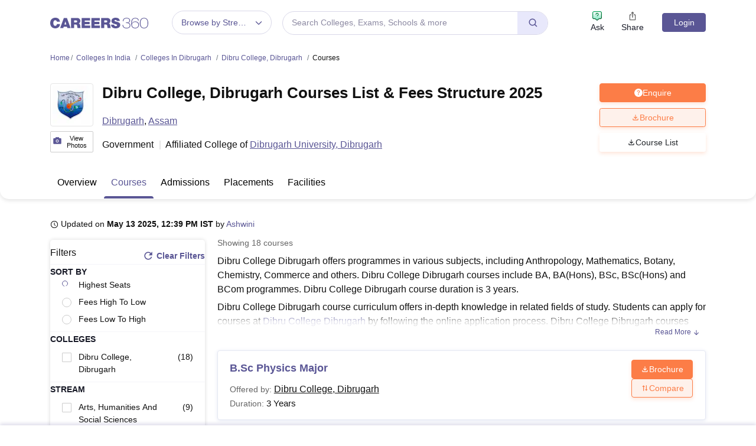

--- FILE ---
content_type: text/html; charset=UTF-8
request_url: https://geolocation-db.com/json/
body_size: 78
content:
{"country_code":"US","country_name":"United States","city":"Columbus","postal":"43215","latitude":39.9653,"longitude":-83.0235,"IPv4":"13.58.91.74","state":"Ohio"}

--- FILE ---
content_type: application/javascript
request_url: https://cnextassets.careers360.com/frontend/_react/src_client_components_colleges_collegeDetail_articleList_js-src_client_components_colleges_co-ba9be0.03b55507ce2772e675a4.chunk.js
body_size: 12658
content:
"use strict";(self.__LOADABLE_LOADED_CHUNKS__=self.__LOADABLE_LOADED_CHUNKS__||[]).push([["src_client_components_colleges_collegeDetail_articleList_js-src_client_components_colleges_co-ba9be0"],{11521:(e,t,l)=>{l.d(t,{A:()=>_});var o,n=l(37953),a=l(21673),i=l(67952),r=l(83133),c=l(64062);function s(){return s=Object.assign?Object.assign.bind():function(e){for(var t=1;t<arguments.length;t++){var l=arguments[t];for(var o in l)({}).hasOwnProperty.call(l,o)&&(e[o]=l[o])}return e},s.apply(null,arguments)}function d(e,t){var l=Object.keys(e);if(Object.getOwnPropertySymbols){var o=Object.getOwnPropertySymbols(e);t&&(o=o.filter(function(t){return Object.getOwnPropertyDescriptor(e,t).enumerable})),l.push.apply(l,o)}return l}function u(e){for(var t=1;t<arguments.length;t++){var l=null!=arguments[t]?arguments[t]:{};t%2?d(Object(l),!0).forEach(function(t){v(e,t,l[t])}):Object.getOwnPropertyDescriptors?Object.defineProperties(e,Object.getOwnPropertyDescriptors(l)):d(Object(l)).forEach(function(t){Object.defineProperty(e,t,Object.getOwnPropertyDescriptor(l,t))})}return e}function v(e,t,l){return(t=function(e){var t=function(e,t){if("object"!=typeof e||!e)return e;var l=e[Symbol.toPrimitive];if(void 0!==l){var o=l.call(e,t||"default");if("object"!=typeof o)return o;throw new TypeError("@@toPrimitive must return a primitive value.")}return("string"===t?String:Number)(e)}(e,"string");return"symbol"==typeof t?t:t+""}(t))in e?Object.defineProperty(e,t,{value:l,enumerable:!0,configurable:!0,writable:!0}):e[t]=l,e}function m(e){var t,l,o,[d,v]=(0,n.useState)(0),m={dots:!1,infinite:!1,arrows:!0,speed:500,margin:20,slidesToShow:2,slidesToScroll:1,afterChange:e=>{v(e)},appendDots:e=>n.createElement("div",null,n.createElement("ul",{className:"custom_dots"}," ",e," ")),responsive:[{breakpoint:991,settings:{dots:!1,arrows:!1,variableWidth:!0,slidesToShow:1,slidesToScroll:1}}]};function p(e){var{className:t,style:l,onClick:o}=e;return n.createElement("div",{className:"slick_next".concat(" ","slick_arrow"," ",t.includes("slick-disabled")?"disabled":""),style:u(u({},l),{},{display:"block"}),onClick:o})}function _(e){var{className:t,style:l,onClick:o}=e;return n.createElement("div",{className:"slick_prev".concat(" ","slick_arrow"," ",t.includes("slick-disabled")?"disabled":""),style:u(u({},l),{},{display:"block"}),onClick:o})}var g={centerMode:!1,variableWidth:!0,slidesToShow:2,speed:500,arrows:!0,dots:!1,nextArrow:n.createElement(p,null),prevArrow:n.createElement(_,null),infinite:!1},h=(0,n.useRef)(null),f=e=>{if(null===h)return 0;e.deltaX>0&&h.current.slickNext(),e.deltaX<0&&h.current.slickPrev()};return(0,n.useEffect)(()=>{var e=document.querySelector(".top_rank_university_slider .slider_outer_block");return null==e||e.addEventListener("wheel",f,{passive:!0}),()=>{null==e||e.removeEventListener("wheel",f,{passive:!0})}},[]),n.createElement(n.Fragment,null,n.createElement("div",{className:"".concat(null!==(t=e.customClasses)&&void 0!==t?t:"tupple"," ","bg_gray"," college_slider")},n.createElement("div",{className:"top_slider_heading"},"Top Ranked"," ",1===(null===(l=e.topRanking)||void 0===l||null===(l=l[0])||void 0===l?void 0:l.type_of_entity)?"Universities":"Colleges"," ","in India"),n.createElement("div",{className:"top_rank_university_slider"},n.createElement(i.A,s({},m,{className:"slider_outer_block",ref:h}),e.topRanking&&(null===(o=e.topRanking)||void 0===o?void 0:o.map((e,t)=>{var l,o,s;return n.createElement("div",{key:t},n.createElement("div",{className:"news_list_box".concat(" ","common_slider_list_box")},n.createElement("div",{className:"d-flex"},n.createElement("div",{className:"thumb"},n.createElement(c.LazyLoadImage,{src:null!==(l="".concat(null==e?void 0:e.logo,"?w=45&h=45"))&&void 0!==l?l:r,alt:"thumb",width:45,height:45})),n.createElement("div",{className:"college_heading"},(null==e||null===(o=e.urls)||void 0===o?void 0:o.overview)&&n.createElement("h3",null,n.createElement("a",{href:"/".concat(null==e||null===(s=e.urls)||void 0===s?void 0:s.overview)},null==e?void 0:e.name)),n.createElement("p",{className:"location"},n.createElement(a.gwi,null)," ",e.location))),n.createElement("ul",{className:"top_ranked_ul"},n.createElement(i.A,g,(e=>{var t=[],l=[u({},(null==e?void 0:e.courses_fees)&&{name:"Courses & Fees",url:null==e?void 0:e.courses_fees}),u({},(null==e?void 0:e["cut-off"])&&{name:"Cutoff",url:null==e?void 0:e["cut-off"]}),u({},(null==e?void 0:e.placements)&&{name:"Placements",url:null==e?void 0:e.placements}),u({},(null==e?void 0:e.admissions)&&{name:"Admissions",url:null==e?void 0:e.admissions}),u({},(null==e?void 0:e.reviews)&&{name:"Reviews",url:null==e?void 0:e.reviews})];for(var o of l)0!==Object.keys(o).length&&t.push(n.createElement("li",{key:null==o?void 0:o.name},n.createElement("a",{href:"/".concat(null==o?void 0:o.url)},null==o?void 0:o.name)));return t})(null==e?void 0:e.urls)))))}))))))}e=l.hmd(e),(o="undefined"!=typeof reactHotLoaderGlobal?reactHotLoaderGlobal.enterModule:void 0)&&o(e),("undefined"!=typeof reactHotLoaderGlobal?reactHotLoaderGlobal.default.signature:function(e){return e})(m,"useState{[slide, setSlide](0)}\nuseRef{slider}\nuseEffect{}");var p=m;const _=p;var g,h;(g="undefined"!=typeof reactHotLoaderGlobal?reactHotLoaderGlobal.default:void 0)&&(g.register(m,"TopRankedUniversity","/home/ubuntu/main/cnext-frontend/src/client/components/colleges/common/topRankedUniversity.js"),g.register(p,"default","/home/ubuntu/main/cnext-frontend/src/client/components/colleges/common/topRankedUniversity.js")),(h="undefined"!=typeof reactHotLoaderGlobal?reactHotLoaderGlobal.leaveModule:void 0)&&h(e)},35473:(e,t,l)=>{var o;function n(e,t){var l=Object.keys(e);if(Object.getOwnPropertySymbols){var o=Object.getOwnPropertySymbols(e);t&&(o=o.filter(function(t){return Object.getOwnPropertyDescriptor(e,t).enumerable})),l.push.apply(l,o)}return l}function a(e){for(var t=1;t<arguments.length;t++){var l=null!=arguments[t]?arguments[t]:{};t%2?n(Object(l),!0).forEach(function(t){i(e,t,l[t])}):Object.getOwnPropertyDescriptors?Object.defineProperties(e,Object.getOwnPropertyDescriptors(l)):n(Object(l)).forEach(function(t){Object.defineProperty(e,t,Object.getOwnPropertyDescriptor(l,t))})}return e}function i(e,t,l){return(t=function(e){var t=function(e,t){if("object"!=typeof e||!e)return e;var l=e[Symbol.toPrimitive];if(void 0!==l){var o=l.call(e,t||"default");if("object"!=typeof o)return o;throw new TypeError("@@toPrimitive must return a primitive value.")}return("string"===t?String:Number)(e)}(e,"string");return"symbol"==typeof t?t:t+""}(t))in e?Object.defineProperty(e,t,{value:l,enumerable:!0,configurable:!0,writable:!0}):e[t]=l,e}l.d(t,{$d:()=>m,EC:()=>d,Od:()=>s,Q:()=>v,Sy:()=>u}),e=l.hmd(e),(o="undefined"!=typeof reactHotLoaderGlobal?reactHotLoaderGlobal.enterModule:void 0)&&o(e);"undefined"!=typeof reactHotLoaderGlobal&&reactHotLoaderGlobal.default.signature;var r,c,s=e=>{var t=document.getElementById(e.split(" ").join("_")).getBoundingClientRect().top-100;window.scrollBy(0,t)},d=e=>{var t=document.getElementById(e.split(" ").join("_")).getBoundingClientRect().top-60;window.scrollBy(0,t)},u=e=>{var t=[];return e.map(e=>{e.condition&&!e.hideToc&&(e.subSections?(t.push({tag:"h2",id:e.id,type:"static",condition:e.condition,hideToc:e.hideToc,noCard:e.noCard}),e.subSections.map(e=>{t.push(e)})):t.push(a({tag:"h2"},e)))}),t},v=e=>e?e.split(" ").join("_"):"",m=e=>{var t=[],l=null;return null==e||e.forEach(e=>{"h2"===e.tag?(l&&t.push(l),l=a(a({},e),{},{subSections:[],condition:void 0===e.condition||e.condition})):l?l.subSections.push(e):t.push(e)}),l&&t.push(l),t};(r="undefined"!=typeof reactHotLoaderGlobal?reactHotLoaderGlobal.default:void 0)&&(r.register(s,"handleScrollByID","/home/ubuntu/main/cnext-frontend/src/client/components/utils/scrollToSection.js"),r.register(d,"handleTocScrollByID","/home/ubuntu/main/cnext-frontend/src/client/components/utils/scrollToSection.js"),r.register(u,"setTabBlocks","/home/ubuntu/main/cnext-frontend/src/client/components/utils/scrollToSection.js"),r.register(v,"createIdByText","/home/ubuntu/main/cnext-frontend/src/client/components/utils/scrollToSection.js"),r.register(m,"createTocData","/home/ubuntu/main/cnext-frontend/src/client/components/utils/scrollToSection.js")),(c="undefined"!=typeof reactHotLoaderGlobal?reactHotLoaderGlobal.leaveModule:void 0)&&c(e)},40590:(e,t,l)=>{l.d(t,{A:()=>v});var o,n=l(37953),a=l(7923),i=l(65941),r=l(99852),c=l(77915);l(64062);e=l.hmd(e),(o="undefined"!=typeof reactHotLoaderGlobal?reactHotLoaderGlobal.enterModule:void 0)&&o(e);var s="undefined"!=typeof reactHotLoaderGlobal?reactHotLoaderGlobal.default.signature:function(e){return e},d=e=>{var t,l,o,s,d,[u,v]=(0,n.useState)("0");return n.createElement("div",{className:"article_list"},(null===(t=e.relatedArticlesData)||void 0===t||null===(t=t.latest_articles)||void 0===t?void 0:t.length)>0&&n.createElement("h2",{className:"upcoming_engineering_heading"},"Articles"),n.createElement("div",{className:"tab_view_flat"},n.createElement(c.A,{id:"articles_tab_custom",activeKey:u,onSelect:e=>v(e)},(null===(l=e.relatedArticlesData)||void 0===l||null===(l=l.latest_articles)||void 0===l?void 0:l.length)>0&&n.createElement(r.A,{eventKey:"0",title:"Latest Articles"},n.createElement(a.A,null,null===(o=e.relatedArticlesData)||void 0===o||null===(o=o.latest_articles)||void 0===o?void 0:o.map((e,t)=>n.createElement(i.A,{key:t,sm:6},n.createElement("div",{className:"article_list_box"},n.createElement("div",{className:"article_list_text"},n.createElement("a",{className:"article_title_text",href:e.url},e.title)),n.createElement("div",{className:"article_list_date"},e.date)))))),(null===(s=e.relatedArticlesData)||void 0===s||null===(s=s.popular_articles)||void 0===s?void 0:s.length)>0&&n.createElement(r.A,{eventKey:"1",title:"Popular Articles"},n.createElement(a.A,null,null===(d=e.relatedArticlesData)||void 0===d||null===(d=d.popular_articles)||void 0===d?void 0:d.map((e,t)=>n.createElement(i.A,{key:t,sm:6},n.createElement("div",{className:"article_list_box"},n.createElement("div",{className:"article_list_text"},n.createElement("a",{className:"article_title_text",href:e.url},e.title)),n.createElement("div",{className:"article_list_date"},e.date)))))))))};s(d,'useState{[key, setKey]("0")}');var u=d;const v=u;var m,p;(m="undefined"!=typeof reactHotLoaderGlobal?reactHotLoaderGlobal.default:void 0)&&(m.register(d,"ArticleList","/home/ubuntu/main/cnext-frontend/src/client/components/colleges/collegeDetail/articleList.js"),m.register(u,"default","/home/ubuntu/main/cnext-frontend/src/client/components/colleges/collegeDetail/articleList.js")),(p="undefined"!=typeof reactHotLoaderGlobal?reactHotLoaderGlobal.leaveModule:void 0)&&p(e)},47445:(e,t,l)=>{l.d(t,{A:()=>y});var o,n=l(37953),a=l(83475),i=l(67952),r=l(34088),c=l(95677),s=l(88741),d=l(74126),u=l(8475),v=l(38485),m=(l(63020),l(62202));function p(){return p=Object.assign?Object.assign.bind():function(e){for(var t=1;t<arguments.length;t++){var l=arguments[t];for(var o in l)({}).hasOwnProperty.call(l,o)&&(e[o]=l[o])}return e},p.apply(null,arguments)}function _(e,t){var l=Object.keys(e);if(Object.getOwnPropertySymbols){var o=Object.getOwnPropertySymbols(e);t&&(o=o.filter(function(t){return Object.getOwnPropertyDescriptor(e,t).enumerable})),l.push.apply(l,o)}return l}function g(e){for(var t=1;t<arguments.length;t++){var l=null!=arguments[t]?arguments[t]:{};t%2?_(Object(l),!0).forEach(function(t){h(e,t,l[t])}):Object.getOwnPropertyDescriptors?Object.defineProperties(e,Object.getOwnPropertyDescriptors(l)):_(Object(l)).forEach(function(t){Object.defineProperty(e,t,Object.getOwnPropertyDescriptor(l,t))})}return e}function h(e,t,l){return(t=function(e){var t=function(e,t){if("object"!=typeof e||!e)return e;var l=e[Symbol.toPrimitive];if(void 0!==l){var o=l.call(e,t||"default");if("object"!=typeof o)return o;throw new TypeError("@@toPrimitive must return a primitive value.")}return("string"===t?String:Number)(e)}(e,"string");return"symbol"==typeof t?t:t+""}(t))in e?Object.defineProperty(e,t,{value:l,enumerable:!0,configurable:!0,writable:!0}):e[t]=l,e}function f(e){var t,[l,o]=(0,n.useState)(!1),[_,h]=(0,n.useState)(!1),{brochureRecommendedColleges:f,RecommendedCollegesLoading:b}=(0,r.d4)(e=>e.collegeListingDetails),y=(0,r.d4)(e=>{var t;return null==e||null===(t=e.userData)||void 0===t?void 0:t.user}),E=new m.A,[w,C]=(0,n.useState)({}),[k,L]=(0,n.useState)({});(0,n.useEffect)(()=>{if(l&&!y){var t,o,n;(0,v.$m)("Login","login_signup","on-load","college_brochure"),(0,v.$m)("Download_brochure","Brochure","download-brochure-click","".concat(e.pageType,"_other-campus")),e.setIsModalOpen(!0),e.setDestination("".concat(null===(t=window.location)||void 0===t?void 0:t.pathname,"?action=brochure_college_clicked_other-campus_").concat(null===(o=e.headerDetails)||void 0===o||null===(o=o.institution_data)||void 0===o||null===(o=o.entity_data)||void 0===o?void 0:o.entity_id,"&position=brochure_college_clicked_other-campus_").concat(null===(n=e.headerDetails)||void 0===n||null===(n=n.institution_data)||void 0===n||null===(n=n.entity_data)||void 0===n?void 0:n.entity_id,"&ici=").concat(e.pageType,"_other-campus")),e.setClickLocation("college_brochure");var a=new Date;E.set("COLLEGE_CTA_SUB",l,{path:"/",domain:window.location.hostname,expires:new Date(a.setDate(a.getDate()+7)),sameSite:"Lax"})}else if(!l&&y){E.get("COLLEGE_CTA_SUB")&&E.remove("COLLEGE_CTA_SUB",{path:"/",domain:window.location.hostname})}},[l]),(0,n.useEffect)(()=>{var e=E.get("COLLEGE_CTA_SUB");y&&e&&o(e)},[y]);var[S,D]=(0,n.useState)(0),A=((0,r.wA)(),{dots:!1,infinite:!1,arrows:!0,speed:500,margin:20,slidesToShow:3,slidesToScroll:1,afterChange:e=>{D(e)},appendDots:e=>n.createElement("div",null,n.createElement("ul",{className:"custom_dots"}," ",e," ")),responsive:[{breakpoint:580,settings:{dots:!1,arrows:!1,variableWidth:!0,slidesToShow:1,slidesToScroll:1}}]}),O=(0,n.useRef)(null),N=e=>{if(null===O)return 0;e.deltaX>0&&O.current.slickNext(),e.deltaX<0&&O.current.slickPrev()};(0,n.useEffect)(()=>{var e=document.querySelector(".campus_carousel");return null==e||e.addEventListener("wheel",N,{passive:!0}),()=>{null==e||e.removeEventListener("wheel",N,{passive:!0})}},[]);var[T,j]=(0,n.useState)(""),{coursesList:P}=(0,r.d4)(e=>null==e?void 0:e.collegeListingDetails);return(0,n.useEffect)(()=>{P&&k&&(null==P||P.map(e=>{var t,l=null===(t=e.options)||void 0===t?void 0:t.filter(e=>e===k);(null==l?void 0:l.length)>0&&j(null==e?void 0:e.label)}))},[k]),n.createElement(n.Fragment,null,n.createElement("div",{className:"tupple".concat(" ","other_campus")},n.createElement("h2",{className:"blockHeading"},"Other Campuses"),n.createElement(i.A,p({},A,{className:"campus_carousel",ref:O}),null===(t=e.otherCampusesSubColleges)||void 0===t?void 0:t.map((t,l)=>{var i;return n.createElement("div",{key:l},n.createElement("div",{key:l,className:"card"},n.createElement("div",{className:"head"},n.createElement("h3",null,n.createElement("a",{href:"/".concat(null==t||null===(i=t.urls)||void 0===i?void 0:i.overview)},null==t?void 0:t.name)),n.createElement("p",null,n.createElement(u.gwi,null)," ",t.location)),n.createElement("div",{className:"tags_blk"},(e=>{var t=[],l=[g({},(null==e?void 0:e.courses_fees)&&{name:"Courses & Fees",url:null==e?void 0:e.courses_fees}),g({},(null==e?void 0:e["cut-off"])&&{name:"Cutoff",url:null==e?void 0:e["cut-off"]}),g({},(null==e?void 0:e.placements)&&{name:"Placements",url:null==e?void 0:e.placements}),g({},(null==e?void 0:e.admissions)&&{name:"Admissions",url:null==e?void 0:e.admissions}),g({},(null==e?void 0:e.reviews)&&{name:"Reviews",url:null==e?void 0:e.reviews})];for(var o of l)0!==Object.keys(o).length&&t.push(n.createElement("a",{key:null==o?void 0:o.name,href:"/".concat(null==o?void 0:o.url)},null==o?void 0:o.name));return t})(null==t?void 0:t.urls)),n.createElement("div",{className:"btnGroup".concat(" mt-2")},n.createElement(a.A,{className:"btns btn_orange",onClick:()=>{var l,n,a;n="Brochure",a=t.id,o({college_id:a,btnType:n}),e.iscollegeVisit&&e.callCollegeVisit(null===(l=e.headerDetails)||void 0===l||null===(l=l.institution_data)||void 0===l||null===(l=l.entity_data)||void 0===l?void 0:l.entity_id,3)}},n.createElement(u.mCe,null)," Download Brochure??"))))}))),l&&y&&n.createElement(c.A,{brochureopen:l,setbrochureopen:o,setShowRecommendedColleges:h,gaCtaForBrochure:"Download Brochure",gaCategoryForBrochure:"brochure",gaLabelForBrochure:"college_view_other-campus",brochureActionLocation:"".concat(e.pageType,"_other-campus"),setBrochureCourse:L,setBrochureCourseName:C}),!b&&_&&(null==f?void 0:f.length)>0&&n.createElement(s.A,{showRecommendedColleges:_,setShowRecommendedColleges:h,setbrochureopen:o,brochureopen:l,brochureCourse:k,brochureCourseName:w,collegeLabel:T}),_&&0===(null==f?void 0:f.length)&&n.createElement(d.A,{showRecommendedColleges:_,setShowRecommendedColleges:h,brochureCourse:k,brochureCourseName:w,collegeLabel:T}))}e=l.hmd(e),(o="undefined"!=typeof reactHotLoaderGlobal?reactHotLoaderGlobal.enterModule:void 0)&&o(e),("undefined"!=typeof reactHotLoaderGlobal?reactHotLoaderGlobal.default.signature:function(e){return e})(f,'useState{[brochureopen, setbrochureopen](false)}\nuseState{[showRecommendedColleges, setShowRecommendedColleges](false)}\nuseSelector{{ brochureRecommendedColleges, RecommendedCollegesLoading }}\nuseSelector{user}\nuseState{[brochureCourseName, setBrochureCourseName]({})}\nuseState{[brochureCourse, setBrochureCourse]({})}\nuseEffect{}\nuseEffect{}\nuseState{[slide, setSlide](0)}\nuseDispatch{dispatch}\nuseRef{slider}\nuseEffect{}\nuseState{[collegeLabel, setCollegeLabel]("")}\nuseSelector{{coursesList}}\nuseEffect{}',()=>[r.d4,r.d4,r.wA,r.d4]);var b=f;const y=b;var E,w;(E="undefined"!=typeof reactHotLoaderGlobal?reactHotLoaderGlobal.default:void 0)&&(E.register(f,"OtherCampusesSubColleges","/home/ubuntu/main/cnext-frontend/src/client/components/colleges/collegeDetail/overview/otherCampusesSubColleges.js"),E.register(b,"default","/home/ubuntu/main/cnext-frontend/src/client/components/colleges/collegeDetail/overview/otherCampusesSubColleges.js")),(w="undefined"!=typeof reactHotLoaderGlobal?reactHotLoaderGlobal.leaveModule:void 0)&&w(e)},51276:(e,t,l)=>{l.d(t,{A:()=>H});var o=l(37953),n=l(22734),a=l(76020),i=l(83475),r=l(56281),c=l(47553),s=l(18427),d=l(70341),u=l(97145),v=l(76822),m=l(63020),p=l(34088),_=l(65908),g=l(21673),h=l(58169),f=l(86219),b=l(95677),y=l(88741),E=l(74126),w=l(59461),C=l(29827),k=l(38485),L=l(62202),S=l(93370),D=(l(64062),l(64e3)),A=l(39278),O=l(88494),N=l(35473);const T=l.p+"assets/collegeLogo.png";var j;function P(e){var t,l,j,P,G,B,R,H,F,q,x,I,M,V,$,U,Y,K,X,W,z,Q,J,Z,ee,te,le,oe,ne,ae,ie,re,ce,se,de,ue,ve,me,pe,_e,ge,he,fe,be,ye,Ee,we,Ce,ke,Le,Se,De,Ae,Oe,Ne,Te,je,Pe,Ge,Be,Re,He,Fe,qe,xe,[Ie,Me]=(0,o.useState)(!1),[Ve,$e]=(0,o.useState)({}),[Ue,Ye]=(0,o.useState)({}),[Ke,Xe]=(0,o.useState)(!1),We=(0,p.d4)(e=>{var t;return null==e||null===(t=e.serverSideData)||void 0===t?void 0:t.urlCheckForApp}),{brochureRecommendedColleges:ze,RecommendedCollegesLoading:Qe,collegeBrochureTypes:Je,collegeBrochureTypesError:Ze}=(0,p.d4)(e=>e.collegeListingDetails),et=(0,p.d4)(e=>{var t;return null==e||null===(t=e.userData)||void 0===t?void 0:t.user}),tt=(0,p.d4)(e=>null==e?void 0:e.adbuddyData),[lt,ot]=(0,o.useState)("undefined"!=typeof navigator&&null!==(t=navigator)&&void 0!==t&&null!==(t=t.userAgent)&&void 0!==t&&null!==(t=t.toLowerCase())&&void 0!==t&&t.includes("mobile")?"mobile":"desktop");(0,o.useEffect)(()=>{var e;ot("undefined"!=typeof navigator&&null!==(e=navigator)&&void 0!==e&&null!==(e=e.userAgent)&&void 0!==e&&null!==(e=e.toLowerCase())&&void 0!==e&&e.includes("mobile")?"mobile":"desktop")}),(0,o.useEffect)(()=>{var t,l;if(et&&(null!==(t=window.location)&&void 0!==t&&null!==(t=t.search)&&void 0!==t&&t.includes("open_component=download_brochure")||null!==(l=window.location)&&void 0!==l&&null!==(l=l.search)&&void 0!==l&&l.includes("ai-chatbot"))){var o,n=null===(o=e.headerDetails)||void 0===o||null===(o=o.institution_data)||void 0===o||null===(o=o.entity_data)||void 0===o?void 0:o.entity_id;Me({college_id:n})}},[et]);var{courseListCta:nt,affiliatedCollegeListCta:at}=(0,p.d4)(e=>null==e?void 0:e.collegOverview),{knowYourChancesCta:it}=(0,p.d4)(e=>null==e?void 0:e.commonCollegeData),rt=(0,p.d4)(e=>{var t;return null===(t=e.serverSideData)||void 0===t?void 0:t._slug}),{pathName:ct}=(0,p.d4)(e=>null==e?void 0:e.serverSideData),[st,dt]=(0,o.useState)(null),ut=new L.A,[vt,mt]=(0,o.useState)(""),[pt,_t]=(0,o.useState)(!1),gt=(0,p.d4)(e=>{var t;return null==e||null===(t=e.commonCollegeData)||void 0===t||null===(t=t.headerDetail)||void 0===t||null===(t=t.institution_data)||void 0===t||null===(t=t.entity_data)||void 0===t?void 0:t.entity_id}),ht=(0,o.useCallback)(()=>{var e;e=()=>{_t(!pt),pt?document.body.classList.remove("is_open_Gallery_model"):document.body.classList.add("is_open_Gallery_model")},"requestIdleCallback"in window?requestIdleCallback(e,{timeout:200}):setTimeout(e,50)});(0,o.useEffect)(()=>{if(Ie&&!et){var t,l,o;if(e.setIsModalOpen(!0),"Brochure"===(null==Ie?void 0:Ie.btnType))(0,k.$m)("Login","login_signup","on-load","College_brochure"),(0,k.$m)("Download_brochure","Brochure","download-brochure-click","".concat(e.pageType,"_").concat(vt)),e.setDestination("".concat(null===(t=window.location)||void 0===t?void 0:t.pathname,"?action=brochure_college_clicked_").concat(vt,"_").concat(null===(l=e.headerDetails)||void 0===l||null===(l=l.institution_data)||void 0===l||null===(l=l.entity_data)||void 0===l?void 0:l.entity_id,"&position=brochure_college_clicked_").concat(vt,"_").concat(null===(o=e.headerDetails)||void 0===o||null===(o=o.institution_data)||void 0===o||null===(o=o.entity_data)||void 0===o?void 0:o.entity_id,"&ici=").concat(e.pageType,"_").concat(vt)),e.setClickLocation("college_brochure");else if("Enquire"===(null==Ie?void 0:Ie.btnType)){var n,a,i;(0,k.$m)("college-enquire","college-enquire","college-enquire-click","".concat(e.pageType,"_").concat(vt)),(0,k.$m)("Login","login_signup","on-load","college-enquire"),e.setIsModalOpen(!0),e.setDestination("".concat(null===(n=window.location)||void 0===n?void 0:n.pathname,"?action=enquire_college_clicked_").concat(vt,"_").concat(null===(a=e.headerDetails)||void 0===a||null===(a=a.institution_data)||void 0===a||null===(a=a.entity_data)||void 0===a?void 0:a.entity_id,"&position=").concat(e.pageType,"_").concat(vt,"_clicked").concat(null===(i=e.headerDetails)||void 0===i||null===(i=i.institution_data)||void 0===i||null===(i=i.entity_data)||void 0===i?void 0:i.entity_id,"&ici=").concat(e.pageType,"_").concat(vt)),e.setClickLocation("college-enquire-pdf")}else if("admission"===(null==Ie?void 0:Ie.btnType)){var r,c,s;(0,k.$m)("download-admission-process","admission-report","download-admission-report-click","".concat(e.pageType,"_").concat(vt)),(0,k.$m)("Login","login_signup","on-load","college-admission-pdf"),e.setIsModalOpen(!0),e.setDestination("".concat(null===(r=window.location)||void 0===r?void 0:r.pathname,"?action=college_report_clicked_admission_").concat(vt,"_").concat(null===(c=e.headerDetails)||void 0===c||null===(c=c.institution_data)||void 0===c||null===(c=c.entity_data)||void 0===c?void 0:c.entity_id,"&position=").concat(e.pageType,"_").concat(vt,"_clicked").concat(null===(s=e.headerDetails)||void 0===s||null===(s=s.institution_data)||void 0===s||null===(s=s.entity_data)||void 0===s?void 0:s.entity_id,"&ici=").concat(e.pageType,"_").concat(vt)),e.setClickLocation("college-admission-pdf")}else if("placement"===(null==Ie?void 0:Ie.btnType)){var d,u,v;(0,k.$m)("download-placement-report","placement-report","download-placement-report-click","".concat(e.pageType,"_").concat(vt)),(0,k.$m)("Login","login_signup","on-load","college-placement-pdf"),e.setIsModalOpen(!0),e.setDestination("".concat(null===(d=window.location)||void 0===d?void 0:d.pathname,"?action=placement_report_clicked_").concat(vt,"_").concat(null===(u=e.headerDetails)||void 0===u||null===(u=u.institution_data)||void 0===u||null===(u=u.entity_data)||void 0===u?void 0:u.entity_id,"position=").concat(e.pageType,"_").concat(vt,"_clicked").concat(null===(v=e.headerDetails)||void 0===v||null===(v=v.institution_data)||void 0===v||null===(v=v.entity_data)||void 0===v?void 0:v.entity_id,"&ici=").concat(e.pageType,"_").concat(vt)),e.setClickLocation("college-placement-pdf")}var m=new Date;ut.set("COLLEGE_CTA_LIST",{type:null==Ie?void 0:Ie.btnType,position:vt},{path:"/",domain:window.location.hostname,expires:new Date(m.setDate(m.getDate()+7)),sameSite:"Lax"})}else if(!Ie&&et){ut.get("COLLEGE_CTA_LIST")&&ut.remove("COLLEGE_CTA_LIST",{path:"/",domain:window.location.hostname})}},[Ie]);var ft=(0,p.wA)(),bt=(0,S.zy)(),yt=(0,o.useCallback)((t,l)=>{var o;o=()=>{var o;mt(l);var n=(null===(o=e.headerDetails)||void 0===o||null===(o=o.institution_data)||void 0===o?void 0:o.entity_data.entity_id)||{};Me({college_id:n,btnType:t})},"requestIdleCallback"in window?requestIdleCallback(o,{timeout:200}):setTimeout(o,50)},[gt]),Et=null===(l=e.pagePath)||void 0===l?void 0:l.includes("/cut-off"),wt=(null===(j=e.pagePath)||void 0===j?void 0:j.includes("/facilities"))||(null===(P=e.pagePath)||void 0===P?void 0:P.includes("/alumni"));null===(G=e.pagePath)||void 0===G||G.includes("/compare");var Ct=null===(B=e.pagePath)||void 0===B?void 0:B.includes("/courses"),kt=null===(R=e.pagePath)||void 0===R?void 0:R.includes("/affiliated-colleges"),Lt=null===(H=e.pagePath)||void 0===H?void 0:H.includes("/placement"),St=null===(F=e.pagePath)||void 0===F?void 0:F.includes("/admission"),Dt=null===(q=e.pagePath)||void 0===q?void 0:q.includes("/reviews"),At=null===(x=e.pagePath)||void 0===x?void 0:x.includes("/all-questions"),Ot=ut.get("device-platform")||lt;(0,o.useEffect)(()=>{if((Je||Ze)&&st&&"Get-info"!==st){var t,l,o,n={};n.uid=null==et||null===(t=et.data)||void 0===t?void 0:t.id,n.url=window.location.href,n.entity_type="college",n.device=Ot,n.college_course_id=0,n.entity_id=null===(l=e.headerDetails)||void 0===l||null===(l=l.institution_data)||void 0===l||null===(l=l.entity_data)||void 0===l?void 0:l.entity_id,n.stat_entity_type="college",n.stat_entity_id=null===(o=e.headerDetails)||void 0===o||null===(o=o.institution_data)||void 0===o||null===(o=o.entity_data)||void 0===o?void 0:o.entity_id,nt?((0,k.$m)("download_course_list","course_list","download-course-list-success","college_view_".concat(vt)),n.action_location="college-course-listing-".concat(vt),n.action="download-course-list",n.brochure_types=["course-list"]):st&&((0,k.$m)("download_college_list","college_list","download-college-list-success","college_view_".concat(vt)),n.action_location="affiliated-".concat(vt),n.action="download-college-list",n.brochure_types=["college-list"]),ft((0,m.zX)(n)),dt(null)}},[Je,Ze]),(0,o.useEffect)(()=>{var e=ut.get("COLLEGE_CTA"),t=ut.get("COLLEGE_CTA_LIST");et&&e?Gt(e.type,e.position):et&&t&&yt(t.type,t.position)},[et]),(0,o.useEffect)(()=>{Ke&&(ut.get("COLLEGE_CTA")&&ut.remove("COLLEGE_CTA",{path:"/",domain:window.location.hostname}))},[Ke]);var[Nt,Tt]=(0,o.useState)(!1),[jt,Pt]=(0,o.useState)(""),Gt=(t,l)=>{if(!et){var o,n,a;if("course_list"===t)(0,k.$m)("download_course_list","course_list","download-course-list-click","".concat(e.pageType,"_").concat(l)),(0,k.$m)("Login","login_signup","on-load","course-list-pdf"),e.setIsModalOpen(!0),e.setDestination("".concat(null===(o=window.location)||void 0===o?void 0:o.pathname,"?action=course_list_clicked__").concat(l,"_").concat(null===(n=e.headerDetails)||void 0===n||null===(n=n.institution_data)||void 0===n||null===(n=n.entity_data)||void 0===n?void 0:n.entity_id,"&position=").concat(e.pageType,"_").concat(l,"_clicked").concat(null===(a=e.headerDetails)||void 0===a||null===(a=a.institution_data)||void 0===a||null===(a=a.entity_data)||void 0===a?void 0:a.entity_id,"&ici=").concat(e.pageType,"_").concat(l)),e.setClickLocation("course-list-pdf");else if("college_list"===t){var i,r,c;(0,k.$m)("download_college_list","college_list","download-college-list-click","".concat(e.pageType,"_").concat(l)),(0,k.$m)("Login","login_signup","on-load","college_list_pdf"),e.setIsModalOpen(!0),e.setDestination("".concat(null===(i=window.location)||void 0===i?void 0:i.pathname,"?action=college_list_clicked_").concat(l,"_").concat(null===(r=e.headerDetails)||void 0===r||null===(r=r.institution_data)||void 0===r||null===(r=r.entity_data)||void 0===r?void 0:r.entity_id,"&position=").concat(e.pageType,"_").concat(l,"_clicked").concat(null===(c=e.headerDetails)||void 0===c||null===(c=c.institution_data)||void 0===c||null===(c=c.entity_data)||void 0===c?void 0:c.entity_id,"&ici=").concat(e.pageType,"_").concat(l)),e.setClickLocation("college_list_pdf")}else"know_your_chances"===t&&((0,k.$m)("know-your-chances","know-your-chances","know-your-chances","".concat(e.pageType,"_").concat(l)),Tt(!Nt),Pt(t));var s=new Date;ut.set("COLLEGE_CTA",{type:t,position:l},{path:"/",domain:window.location.hostname,expires:new Date(s.setDate(s.getDate()+7)),sameSite:"Lax"})}if(et){var d,u;Xe(!0),ft((0,h.FJ)()),ft((0,h.di)()),Tt(!Nt),Pt(t),dt(t),mt(l);var v={};v.slug=rt,v.user_id=null==et||null===(d=et.data)||void 0===d?void 0:d.id,"course_list"===t&&((0,k.$m)("download_course_list","course_list","download-course-list-click","college_view_".concat(l)),ft((0,h.sz)(v))),"college_list"===t&&((0,k.$m)("download_college_list","college_list","download-college-list-click","college_view_".concat(l)),ft((0,h.R7)(v))),"know_your_chances"===t&&(0,k.$m)("know-your-chances","know-your-chances","know-your-chances","".concat(e.pageType,"_").concat(l)),v.college_id=null===(u=e.headerDetails)||void 0===u||null===(u=u.institution_data)||void 0===u||null===(u=u.entity_data)||void 0===u?void 0:u.entity_id,ft((0,m.dk)(v)),(Je||Ze)&&Xe(!0),Ke||(ft((0,h.FJ)()),ft((0,h.di)()))}},Bt=(e,t)=>{var l=!1;return function(){l||(e(...arguments),l=!0,setTimeout(()=>l=!1,t))}},[Rt,Ht]=(0,o.useState)(!1),Ft=()=>{var t=document.querySelector(".commonFooter").offsetTop,l=document.documentElement.scrollTop;document.querySelector(".banner .right_cta_btn"),document.querySelector(".desktop_sticky_bottom");l>300?(Ht(!0),e.isFilterSticky&&e.setFilterSticky(!0)):l<300&&(Ht(!1),e.isFilterSticky&&e.setFilterSticky(!1)),l>t-200&&(Ht(!1),e.isFilterSticky&&e.setFilterSticky(!1))};(0,o.useEffect)(()=>(!document.querySelector(".commonFooter")&&Ht(!0),document.querySelector(".commonFooter")&&window.addEventListener("scroll",Bt(Ft,150),{passive:!0}),()=>{window.removeEventListener("scroll",Bt(Ft,150))}),[]);var[qt,xt]=(0,o.useState)(0);(0,o.useEffect)(()=>{var t;if(e.isToc&&"undefined"!=typeof window){var l,o=document.querySelectorAll(".section_blk");if((null==o?void 0:o.length)>0)t=()=>{null==o||o.forEach((e,t)=>{l=e.offsetTop,pageYOffset+90>=l&&xt(t)})},window.onscroll=Bt(t,200)}return()=>window.onunload=window.onscroll=t},[]);var It,Mt,Vt,$t=(0,o.useCallback)((t,l)=>{var o;o=()=>{var o;if(null!=et&&null!==(o=et.data)&&void 0!==o&&o.id&&e.iscollegeVisit){var n,a={};a.college_id=t,a.uid=null==et||null===(n=et.data)||void 0===n?void 0:n.id,a.action=l,ft((0,D.TS)(a))}},"requestIdleCallback"in window?requestIdleCallback(o,{timeout:200}):setTimeout(o,50)},[et,e.iscollegeVisit,ft,D.TS]),{coursesList:Ut}=(0,p.d4)(e=>null==e?void 0:e.collegeListingDetails),[Yt,Kt]=(0,o.useState)("");return(0,o.useEffect)(()=>{Ut&&Ue&&(null==Ut||Ut.map(e=>{var t,l=null===(t=e.options)||void 0===t?void 0:t.filter(e=>e===Ue);(null==l?void 0:l.length)>0&&Kt(null==e?void 0:e.label)}))},[Ue]),o.createElement(o.Fragment,null,o.createElement("section",{className:"banner","data-test-id":"college-detail-banner"},o.createElement(a.A,null,We?o.createElement(o.Fragment,null,"  "):e.breadcrump&&o.createElement(A.A,null,o.createElement(n.A,{breadcrumbDetails:(()=>{var t,l,o;if(3===(null==bt||null===(t=bt.pathname)||void 0===t||null===(t=t.split("/"))||void 0===t?void 0:t.length))return e.breadcrump;var n=null==bt||null===(l=bt.pathname)||void 0===l?void 0:l.split("/")[3],a=null===C.u5||void 0===C.u5?void 0:C.u5.filter(e=>e.page===n);return null===(o=e.breadcrump)||void 0===o?void 0:o.concat(a)})()})),o.createElement("div",{className:"banner_outer banner_outer_new"},o.createElement("div",{className:"banner_collge_box"},o.createElement("div",{className:"banner_collge_image"},o.createElement("div",{className:"college_logo"},o.createElement("img",{src:"".concat((null===(I=e.headerDetails)||void 0===I?void 0:I.institution_logo)||T,"?w=65&h=65"),height:"65px",width:"65px",alt:"{props.courseListMeta?.h1_tag}"})),(null===(M=e.mediaGallerytask)||void 0===M||null===(M=M.gallery_data)||void 0===M?void 0:M.length)>0&&o.createElement("div",{className:"view_photo",onClick:e.viewGallery},o.createElement(v.D7s,null),"View Photos")),o.createElement("div",{className:"banner_collge_name"},o.createElement("h1",null,null!==(V=null===($=e.courseListMeta)||void 0===$?void 0:$.h1_tag)&&void 0!==V?V:null===(U=e.headerDetails)||void 0===U?void 0:U.h1_tag)),o.createElement("div",{className:"banner_collge_info"},o.createElement("div",{className:"bannerTags"},o.createElement("span",null,(null===(Y=e.headerDetails)||void 0===Y||null===(Y=Y.institution_data)||void 0===Y||null===(Y=Y.current_location)||void 0===Y?void 0:Y.city_name)&&o.createElement("a",{href:null===(K=e.headerDetails)||void 0===K||null===(K=K.institution_data)||void 0===K||null===(K=K.current_location)||void 0===K?void 0:K.city_redirection},null===(X=e.headerDetails)||void 0===X||null===(X=X.institution_data)||void 0===X||null===(X=X.current_location)||void 0===X?void 0:X.city_name),(null===(W=e.headerDetails)||void 0===W||null===(W=W.institution_data)||void 0===W||null===(W=W.current_location)||void 0===W?void 0:W.state_name)&&o.createElement(o.Fragment,null,", ",o.createElement("a",{href:null===(z=e.headerDetails)||void 0===z||null===(z=z.institution_data)||void 0===z||null===(z=z.current_location)||void 0===z?void 0:z.state_redirection},null===(Q=e.headerDetails)||void 0===Q||null===(Q=Q.institution_data)||void 0===Q||null===(Q=Q.current_location)||void 0===Q?void 0:Q.state_name)))),o.createElement("div",{className:"bannerTags"},(null===(J=e.headerDetails)||void 0===J?void 0:J.overall_rating)&&o.createElement("span",{className:"rating_blk"},o.createElement(A.A,null,o.createElement(u.A,{rating:null===(Z=e.headerDetails)||void 0===Z?void 0:Z.overall_rating,starDimension:"12px",starSpacing:"1px",starRatedColor:"#fc8735",starEmptyColor:"#cccccc",numberOfStars:5,name:"rating"})),Math.round(10*+(null===(ee=e.headerDetails)||void 0===ee?void 0:ee.overall_rating))/10,"/5 (",0!==(null===(te=e.headerDetails)||void 0===te?void 0:te.review_count)?o.createElement("a",{href:"/".concat(null===(le=e.headerDetails)||void 0===le?void 0:le.review_url)},null===(oe=e.headerDetails)||void 0===oe?void 0:oe.review_count):"",")"),0!==(null===(ne=e.headerDetails)||void 0===ne?void 0:ne.qna_count)&&o.createElement("span",null,o.createElement("a",{href:"/".concat(null===(ae=e.headerDetails)||void 0===ae?void 0:ae.qna_url)},null===(ie=e.headerDetails)||void 0===ie?void 0:ie.qna_count," Que. & Ans"))),(null===(re=e.headerDetails)||void 0===re?void 0:re.institution_data)&&o.createElement(o.Fragment,null,o.createElement("div",{className:"bannerTags"},!(null===(ce=e.headerDetails)||void 0===ce||null===(ce=ce.institution_data)||void 0===ce||null===(ce=ce.ownership_value)||void 0===ce||!ce.value)&&o.createElement("span",null,"Public/Government"===(null===(se=e.headerDetails)||void 0===se||null===(se=se.institution_data)||void 0===se||null===(se=se.ownership_value)||void 0===se?void 0:se.value)?"Government":null===(de=e.headerDetails)||void 0===de||null===(de=de.institution_data)||void 0===de||null===(de=de.ownership_value)||void 0===de?void 0:de.value),!(null===(ue=e.headerDetails)||void 0===ue||null===(ue=ue.institution_data)||void 0===ue||null===(ue=ue.institution_type_name)||void 0===ue||null===(ue=ue.institute_type_1)||void 0===ue||!ue.name)&&o.createElement("span",null,null===(ve=e.headerDetails)||void 0===ve||null===(ve=ve.institution_data)||void 0===ve||null===(ve=ve.institution_type_name)||void 0===ve||null===(ve=ve.institute_type_1)||void 0===ve?void 0:ve.name),!(null===(me=e.headerDetails)||void 0===me||null===(me=me.institution_data)||void 0===me||null===(me=me.institution_type_name)||void 0===me||null===(me=me.institute_type_2)||void 0===me||!me.name)&&o.createElement("span",null,null===(pe=e.headerDetails)||void 0===pe||null===(pe=pe.institution_data)||void 0===pe||null===(pe=pe.institution_type_name)||void 0===pe||null===(pe=pe.institute_type_2)||void 0===pe?void 0:pe.name),!(null===(_e=e.headerDetails)||void 0===_e||null===(_e=_e.ranking)||void 0===_e||!_e.rank)&&o.createElement("span",null,"NIRF Rank ",null===(ge=e.headerDetails)||void 0===ge?void 0:ge.ranking.rank,(It=null===(he=e.headerDetails)||void 0===he?void 0:he.ranking.rank,Vt=It%100,1==(Mt=It%10)&&11!=Vt?"st":2==Mt&&12!=Vt?"nd":3==Mt&&13!=Vt?"rd":"th")," ","(",null===(fe=e.headerDetails)||void 0===fe?void 0:fe.ranking.stream,")"),(null===(be=e.overviewAccredation)||void 0===be||null===(be=be.rating_values)||void 0===be?void 0:be.grade)&&o.createElement("span",null,"NAAC Grading ",null===(ye=e.overviewAccredation)||void 0===ye||null===(ye=ye.rating_values)||void 0===ye?void 0:ye.grade),!(null===(Ee=e.headerDetails)||void 0===Ee||null===(Ee=Ee.institution_data)||void 0===Ee||null===(Ee=Ee.parent_institution)||void 0===Ee||!Ee.parent_institution_name)&&o.createElement("span",null,!(null===(we=e.headerDetails)||void 0===we||null===(we=we.institution_data)||void 0===we||null===(we=we.entity_data)||void 0===we||!we.sub_entity)&&o.createElement(o.Fragment,null,null===(Ce=e.headerDetails)||void 0===Ce||null===(Ce=Ce.institution_data)||void 0===Ce||null===(Ce=Ce.entity_data)||void 0===Ce?void 0:Ce.sub_entity)," ",null==(null===(ke=e.headerDetails)||void 0===ke||null===(ke=ke.institution_data)||void 0===ke||null===(ke=ke.parent_institution)||void 0===ke?void 0:ke.parent_link)?o.createElement("span",null,null===(Le=e.headerDetails)||void 0===Le||null===(Le=Le.institution_data)||void 0===Le||null===(Le=Le.parent_institution)||void 0===Le?void 0:Le.parent_institution_name):o.createElement("a",{href:null===(Se=e.headerDetails)||void 0===Se||null===(Se=Se.institution_data)||void 0===Se||null===(Se=Se.parent_institution)||void 0===Se?void 0:Se.parent_link},null===(De=e.headerDetails)||void 0===De||null===(De=De.institution_data)||void 0===De||null===(De=De.parent_institution)||void 0===De?void 0:De.parent_institution_name)))))),o.createElement("div",{className:"right_cta_btn college_btn enquire_btn"},o.createElement("div",{className:"btnGroup"},null!=tt&&tt.adbuddySingleApply&&null!==(Ae=Object.keys(null==tt?void 0:tt.adbuddySingleApply))&&void 0!==Ae&&Ae.length?o.createElement("div",{className:"iframe_adm"},o.createElement(f.A,{data:null==tt?void 0:tt.adbuddySingleApply,entity_id:null===(Oe=e.headerDetails)||void 0===Oe||null===(Oe=Oe.institution_data)||void 0===Oe||null===(Oe=Oe.entity_data)||void 0===Oe?void 0:Oe.entity_id,iframe_id:"addbuddy_h",utm_medium:"College Tuple",utm_source:"College",entity_type:"college",inventory_type:"single_apply_button",action_location:"Header",domain:""})):o.createElement(i.A,{variant:"",className:"btns btn_orange enquire",onClick:()=>{yt("Enquire","header"),e.iscollegeVisit&&$t(gt,7)}},o.createElement(s.kAG,null)," Enquire"),o.createElement(i.A,{variant:"",className:" btn_orange_outline",onClick:()=>{yt("Brochure","header"),e.iscollegeVisit&&$t(gt,3)}},o.createElement(g.mCe,null)," Brochure"),o.createElement("div",{className:"show_desktop"},(wt||e.subPageName)&&o.createElement("a",{className:"btn compareBtn",href:"https://www.careers360.com/compare-colleges?college=".concat(null===(Ne=e.headerDetails)||void 0===Ne||null===(Ne=Ne.institution_data)||void 0===Ne||null===(Ne=Ne.entity_data)||void 0===Ne?void 0:Ne.entity_id,"&icn=","college-compare","&ici=college_").concat(null==e?void 0:e.pageType,"-header"),onClick:()=>{e.iscollegeVisit&&$t(gt,2)}},o.createElement(r.Dwj,null)," Compare"),(null===(Te=e.knowYourChancesCtas)||void 0===Te?void 0:Te.product_list)&&o.createElement(o.Fragment,null,Et&&o.createElement(i.A,{variant:"",className:"btn_brown_outline",onClick:()=>Gt("know_your_chances","header")},o.createElement(d.ARf,null)," Know Your Chances")),Ct&&o.createElement(o.Fragment,null,o.createElement(i.A,{variant:"",className:"btn_brown_outline",onClick:()=>{Gt("course_list","header"),e.iscollegeVisit&&$t(gt,10)}},o.createElement(g.mCe,null)," Course List")),kt&&o.createElement(i.A,{variant:"",className:"btn_brown_outline",onClick:()=>{Gt("college_list","header"),e.iscollegeVisit&&$t(gt,13)}},o.createElement(g.mCe,null)," College List"),Lt&&o.createElement(i.A,{variant:"",className:"btn_brown_outline",onClick:()=>{yt("placement","header"),e.iscollegeVisit&&$t(gt,8)}},"Get Placement Report"),St&&o.createElement(i.A,{variant:"",className:"btn_brown_outline",onClick:()=>{yt("admission","header"),e.iscollegeVisit&&$t(gt,11)}}," ","Get Admission Details"),Dt&&o.createElement(i.A,{variant:"",className:"btn compareBtn",onClick:()=>{e.iscollegeVisit&&$t(gt,12)},href:"https://www.careers360.com/colleges/reviews/write-review?college_id=".concat(null===(je=e.headerDetails)||void 0===je||null===(je=je.institution_data)||void 0===je||null===(je=je.entity_data)||void 0===je?void 0:je.entity_id,"&icn=","write_review","&ici=college_").concat(null==e?void 0:e.pageType,"-header")},o.createElement(d.Pj4,null)," Write a review"),At&&o.createElement("div",null,o.createElement(w.A,{setIsModalOpen:e.setIsModalOpen,setDestination:t=>e.setDestination(t),setClickLocation:t=>e.setClickLocation(t),gaCta:"Ask",gaCategory:"qna-ask-question",gaLabel:"ask-popup-question-view-header",gaAction:"on-click",pageType:"question-view",position:"header"})))))),it&&"Get-info"!==st&&o.createElement(_.A,{isOpen:Nt,classNames:{modal:"brochure_model",root:"qnaModalPopup popula_courses_model"},closeModal:()=>{Tt(!1)}},o.createElement("div",{className:"download_brochure_list_popup"},"know_your_chances"===jt&&o.createElement(o.Fragment,null,o.createElement("div",{className:"model_header"},o.createElement("h2",null,"Predictors")),o.createElement("div",{className:"mid_container_predictor"},null===(Pe=e.knowYourChancesCtas)||void 0===Pe||null===(Pe=Pe.product_list)||void 0===Pe?void 0:Pe.map((e,t)=>o.createElement("div",{key:t},null==e?void 0:e.name," ",o.createElement("a",{className:"predict_now",href:null==e?void 0:e.link},"Predict Now"))))))),(Je||Ze)&&!(null!==(Ge=e.knowYourChancesCtas)&&void 0!==Ge&&Ge.product_list)&&o.createElement(E.A,{showRecommendedColleges:Ke,setShowRecommendedColleges:Xe,brochureCourse:Ue,brochureCourseName:Ve,collegeLabel:Yt}),Ie&&et&&o.createElement(A.A,null,o.createElement(b.A,{brochureopen:Ie,setbrochureopen:Me,setShowRecommendedColleges:Xe,gaCtaForBrochure:"Download Brochure",gaCategoryForBrochure:"brochure",gaLabelForBrochure:"".concat(e.pageType,"_").concat(vt),gaCtaForEnquire:"College_Enquire",setBrochureCourse:Ye,setBrochureCourseName:$e,gaCategoryForEnquire:"College_Enquire",gaLabelForEnquire:"".concat(e.pageType,"_").concat(vt),gaCtaForPlacement:"download-placement-report",gaCategoryForPlacement:"placement-report",gaLabelForPlacement:"".concat(e.pageType,"_").concat(vt),gaCtaForAdmission:"download-admission-process",gaCategoryForAdmission:"admission-report",gaLabelForAdmission:"".concat(e.pageType,"_").concat(vt),headerDetails:e.headerDetails,placementActionLocation:"placement_view_".concat(vt),admissionDetailsActionLocation:"admission-process_".concat(vt),brochureActionLocation:"".concat(e.pageType,"_").concat(vt),enquireActionLocation:"".concat(e.pageType,"_").concat(vt)})),!Qe&&Ke&&(null==ze?void 0:ze.length)>0&&o.createElement(A.A,null,o.createElement(y.A,{showRecommendedColleges:Ke,setShowRecommendedColleges:Xe,setbrochureopen:Me,brochureopen:Ie,collegeLabel:Yt,brochureCourse:Ue,brochureCourseName:Ve})),Ke&&0===(null==ze?void 0:ze.length)&&o.createElement(A.A,null,o.createElement(E.A,{showRecommendedColleges:Ke,setShowRecommendedColleges:Xe,brochureCourse:Ue,brochureCourseName:Ve,collegeLabel:Yt})))),pt&&o.createElement("div",{className:"hash_link_container"},o.createElement("div",{className:"handle_popup",onClick:ht}),o.createElement("div",{className:"parent-links"},o.createElement("div",{className:"menu-h3"},"Menu",o.createElement("button",{className:"close-button",onClick:ht},o.createElement(O.j55,null))),o.createElement("div",{className:"links overflow-auto max-h-toc-menu"},null===(Be=e.tocList)||void 0===Be?void 0:Be.map((t,l)=>{return o.createElement(o.Fragment,null,t&&o.createElement("a",{key:l,className:"".concat((a=[],null===(n=e.tocList)||void 0===n||n.forEach(e=>{var t=document.getElementById((0,N.Q)(e));if(t){var l=t.getBoundingClientRect();l.top>=0&&l.top<=window.innerHeight&&a.push(e)}}),(a[0]||a)==t&&"fw-bold text-dark")),onClick:()=>{return l=t,(0,N.Od)(l),e.setIsActiveToc(l),void ht();var l},"data-target":"".concat((0,N.Q)(t))},t));var n,a})))),o.createElement("div",{className:"sticky_cta_btn right_cta_btn right_cta_btn_sticky college_btn"},o.createElement("div",{className:"btnGroup desktop_sticky_bottom   ".concat(Rt?"sticky_bottom_show":"")},o.createElement("div",{className:"para show_desktop"},"Interested in this College? ",o.createElement("br",null),"Get updates on Eligibility, Admission, Placements Fees Structure"),null!=tt&&tt.adbuddySingleApplyFooter&&null!==(Re=Object.keys(null==tt?void 0:tt.adbuddySingleApplyFooter))&&void 0!==Re&&Re.length?o.createElement("div",{className:"iframe_adm"},o.createElement(f.A,{data:null==tt?void 0:tt.adbuddySingleApplyFooter,entity_id:null===(He=e.headerDetails)||void 0===He||null===(He=He.institution_data)||void 0===He||null===(He=He.entity_data)||void 0===He?void 0:He.entity_id,iframe_id:"addbuddy_f",utm_medium:"College Tuple",utm_source:"College",entity_type:"college",inventory_type:"single_apply_button",action_location:"Footer",domain:""})):o.createElement(i.A,{variant:"",className:"btn_orange enquire",onClick:()=>{yt("Enquire","sticky_strip"),e.iscollegeVisit&&$t(gt,7)}},o.createElement(s.kAG,null)," Enquire"),!!e.isToc&&o.createElement("div",{className:"hash_link_toggle show_mobile",onClick:ht},o.createElement(c.R_j,null)),o.createElement(i.A,{variant:"",className:" btn_orange_outline show_desktop",onClick:()=>{yt("Brochure","sticky_strip"),e.iscollegeVisit&&$t(gt,3)}},o.createElement(g.mCe,null)," Brochure"),(wt||e.subPageName)&&o.createElement(i.A,{className:"btn compareBtn",href:"https://www.careers360.com/compare-colleges?college=".concat(null===(Fe=e.headerDetails)||void 0===Fe||null===(Fe=Fe.institution_data)||void 0===Fe||null===(Fe=Fe.entity_data)||void 0===Fe?void 0:Fe.entity_id,"&icn=","college-compare","&ici=college_").concat(null==e?void 0:e.pageType,"-sticky_strip"),onClick:()=>{e.iscollegeVisit&&$t(gt,2)}},o.createElement(r.Dwj,null)," Compare"),(null===(qe=e.knowYourChancesCtas)||void 0===qe?void 0:qe.product_list)&&o.createElement(o.Fragment,null,Et&&o.createElement(i.A,{variant:"",className:"btn_brown_outline",onClick:()=>Gt("know_your_chances","sticky_strip")},o.createElement(d.ARf,null)," Know Your Chances")),Ct&&o.createElement(o.Fragment,null,o.createElement(i.A,{variant:"",className:"btn_brown_outline",onClick:()=>{Gt("course_list","sticky_strip"),e.iscollegeVisit&&$t(gt,10)}},o.createElement(g.mCe,null)," Course List")),kt&&o.createElement(i.A,{variant:"",className:"btn_brown_outline",onClick:()=>{Gt("college_list","sticky_strip"),e.iscollegeVisit&&$t(gt,13)}},o.createElement(g.mCe,null)," College List"),Lt&&o.createElement(i.A,{variant:"",className:"btn_brown_outline",onClick:()=>{yt("placement","sticky_strip"),e.iscollegeVisit&&$t(gt,8)}},"Get Placement Report"),St&&o.createElement(i.A,{variant:"",className:"btn_brown_outline",onClick:()=>{yt("admission","sticky_strip"),e.iscollegeVisit&&$t(gt,11)}}," ","Get Admission Details"),Dt&&o.createElement(i.A,{variant:"",className:"btn compareBtn",onClick:()=>{e.iscollegeVisit&&$t(gt,12)},href:"https://www.careers360.com/colleges/reviews/write-review?college_id=".concat(null===(xe=e.headerDetails)||void 0===xe||null===(xe=xe.institution_data)||void 0===xe||null===(xe=xe.entity_data)||void 0===xe?void 0:xe.entity_id,"&icn=","write_review","&ici=college_").concat(null==e?void 0:e.pageType,"-sticky_strip")},o.createElement(r.VZ_,null)," Write a review"),At&&o.createElement("div",null,o.createElement(A.A,null,o.createElement(w.A,{setIsModalOpen:e.setIsModalOpen,setDestination:t=>e.setDestination(t),setClickLocation:t=>e.setClickLocation(t),gaCta:"Ask",gaCategory:"qna-ask-question",gaLabel:"ask-popup-question-view-sticky_strip",gaAction:"on-click",pageType:"question-view",position:"sticky_strip"}))))))}e=l.hmd(e),(j="undefined"!=typeof reactHotLoaderGlobal?reactHotLoaderGlobal.enterModule:void 0)&&j(e),("undefined"!=typeof reactHotLoaderGlobal?reactHotLoaderGlobal.default.signature:function(e){return e})(P,'useState{[brochureopen, setbrochureopen](false)}\nuseState{[brochureCourseName, setBrochureCourseName]({})}\nuseState{[brochureCourse, setBrochureCourse]({})}\nuseState{[showRecommendedColleges, setShowRecommendedColleges](false)}\nuseSelector{urlCheckForApp}\nuseSelector{{\n    brochureRecommendedColleges,\n    RecommendedCollegesLoading,\n    collegeBrochureTypes,\n    collegeBrochureTypesError,\n  }}\nuseSelector{user}\nuseSelector{adbuddyData}\nuseState{[deviceType, setDeviceType](typeof navigator !== `undefined` &&\n      navigator?.userAgent?.toLowerCase()?.includes("mobile")\n      ? "mobile"\n      : "desktop")}\nuseEffect{}\nuseEffect{}\nuseSelector{{ courseListCta, affiliatedCollegeListCta }}\nuseSelector{{ knowYourChancesCta }}\nuseSelector{slug}\nuseSelector{{ pathName }}\nuseState{[isType, setIsType](null)}\nuseState{[position, setPosition]("")}\nuseState{[hashLink, setHashLink](false)}\nuseSelector{college_id}\nuseCallback{handleHashLinks}\nuseEffect{}\nuseDispatch{dispatch}\nuseLocation{location}\nuseCallback{handleMailer}\nuseEffect{}\nuseEffect{}\nuseEffect{}\nuseState{[opened, setOpened](false)}\nuseState{[isVary, setIsVary]("")}\nuseState{[isVisible, setVisible](false)}\nuseEffect{}\nuseState{[isActive, setIsActive](0)}\nuseEffect{}\nuseCallback{callCollegeVisit}\nuseSelector{{coursesList}}\nuseState{[collegeLabel, setCollegeLabel]("")}\nuseEffect{}',()=>[p.d4,p.d4,p.d4,p.d4,p.d4,p.d4,p.d4,p.d4,p.d4,p.wA,S.zy,p.d4]);var G=e=>{var t;return{pagePath:e.pageDetails&&e.pageDetails[0],subPage:null==e||null===(t=e.serverSideData)||void 0===t?void 0:t.subPage,mediaGallerytask:e.collegOverview.gallery}},B=e=>({dispatch:e}),R=(0,p.Ng)(G,B)(P);const H=R;var F,q;(F="undefined"!=typeof reactHotLoaderGlobal?reactHotLoaderGlobal.default:void 0)&&(F.register(P,"Banner","/home/ubuntu/main/cnext-frontend/src/client/components/colleges/common/Banner.js"),F.register(G,"mapStateToProps","/home/ubuntu/main/cnext-frontend/src/client/components/colleges/common/Banner.js"),F.register(B,"mapDispatchToProps","/home/ubuntu/main/cnext-frontend/src/client/components/colleges/common/Banner.js"),F.register(R,"default","/home/ubuntu/main/cnext-frontend/src/client/components/colleges/common/Banner.js")),(q="undefined"!=typeof reactHotLoaderGlobal?reactHotLoaderGlobal.leaveModule:void 0)&&q(e)},77793:(e,t,l)=>{l.d(t,{A:()=>E});var o,n=l(37953),a=l(83475),i=l(67952),r=l(34088),c=l(95677),s=l(88741),d=l(74126),u=l(8475),v=l(38485),m=(l(63020),l(62202)),p=l(39278);function _(){return _=Object.assign?Object.assign.bind():function(e){for(var t=1;t<arguments.length;t++){var l=arguments[t];for(var o in l)({}).hasOwnProperty.call(l,o)&&(e[o]=l[o])}return e},_.apply(null,arguments)}function g(e,t){var l=Object.keys(e);if(Object.getOwnPropertySymbols){var o=Object.getOwnPropertySymbols(e);t&&(o=o.filter(function(t){return Object.getOwnPropertyDescriptor(e,t).enumerable})),l.push.apply(l,o)}return l}function h(e){for(var t=1;t<arguments.length;t++){var l=null!=arguments[t]?arguments[t]:{};t%2?g(Object(l),!0).forEach(function(t){f(e,t,l[t])}):Object.getOwnPropertyDescriptors?Object.defineProperties(e,Object.getOwnPropertyDescriptors(l)):g(Object(l)).forEach(function(t){Object.defineProperty(e,t,Object.getOwnPropertyDescriptor(l,t))})}return e}function f(e,t,l){return(t=function(e){var t=function(e,t){if("object"!=typeof e||!e)return e;var l=e[Symbol.toPrimitive];if(void 0!==l){var o=l.call(e,t||"default");if("object"!=typeof o)return o;throw new TypeError("@@toPrimitive must return a primitive value.")}return("string"===t?String:Number)(e)}(e,"string");return"symbol"==typeof t?t:t+""}(t))in e?Object.defineProperty(e,t,{value:l,enumerable:!0,configurable:!0,writable:!0}):e[t]=l,e}function b(e){var t,l,[o,g]=(0,n.useState)(!1),[f,b]=(0,n.useState)(!1),{brochureRecommendedColleges:y,RecommendedCollegesLoading:E}=(0,r.d4)(e=>e.collegeListingDetails),w=(0,r.d4)(e=>{var t;return null==e||null===(t=e.userData)||void 0===t?void 0:t.user}),C=new m.A,[k,L]=(0,n.useState)({}),[S,D]=(0,n.useState)({});(0,n.useEffect)(()=>{if(o&&!w){var t,l,n;(0,v.$m)("Login","login_signup","on-load","college_brochure"),(0,v.$m)("Download_brochure","Brochure","download-brochure-click","".concat(e.pageType,"_other-campus")),e.setIsModalOpen(!0),e.setDestination("".concat(null===(t=window.location)||void 0===t?void 0:t.pathname,"?action=brochure_college_clicked_other-campus_").concat(null===(l=e.headerDetails)||void 0===l||null===(l=l.institution_data)||void 0===l||null===(l=l.entity_data)||void 0===l?void 0:l.entity_id,"&position=brochure_college_clicked_other-campus_").concat(null===(n=e.headerDetails)||void 0===n||null===(n=n.institution_data)||void 0===n||null===(n=n.entity_data)||void 0===n?void 0:n.entity_id,"&ici=").concat(e.pageType,"_other-campus")),e.setClickLocation("college_brochure");var a=new Date;C.set("COLLEGE_OTHER_CAMPUSES_CTA",o,{path:"/",domain:window.location.hostname,expires:new Date(a.setDate(a.getDate()+7)),sameSite:"Lax"})}else if(!o&&w){C.get("COLLEGE_OTHER_CAMPUSES_CTA")&&C.remove("COLLEGE_OTHER_CAMPUSES_CTA",{path:"/",domain:window.location.hostname})}},[o]),(0,n.useEffect)(()=>{var e=C.get("COLLEGE_OTHER_CAMPUSES_CTA");w&&e&&g(e)},[w]);var[A,O]=(0,n.useState)(0),N=((0,r.wA)(),{dots:!1,infinite:!1,arrows:!0,speed:500,margin:20,slidesToShow:3,slidesToScroll:1,afterChange:e=>{O(e)},appendDots:e=>n.createElement("div",null,n.createElement("ul",{className:"custom_dots"}," ",e," ")),responsive:[{breakpoint:991,settings:{dots:!1,arrows:!1,variableWidth:!0,slidesToShow:1,slidesToScroll:1}}]}),T=(0,n.useRef)(null),j=e=>{if(null===T)return 0;e.deltaX>0&&T.current.slickNext(),e.deltaX<0&&T.current.slickPrev()};(0,n.useEffect)(()=>{var e=document.querySelector(".campus_carousel");return null==e||e.addEventListener("wheel",j,{passive:!0}),()=>{null==e||e.removeEventListener("wheel",j,{passive:!0})}},[]);var[P,G]=(0,n.useState)(""),{coursesList:B}=(0,r.d4)(e=>null==e?void 0:e.collegeListingDetails);return(0,n.useEffect)(()=>{B&&S&&(null==B||B.map(e=>{var t,l=null===(t=e.options)||void 0===t?void 0:t.filter(e=>e===S);(null==l?void 0:l.length)>0&&G(null==e?void 0:e.label)}))},[S]),n.createElement(n.Fragment,null,n.createElement("div",{className:"other_campus my-3"},n.createElement("h2",{className:"blockHeading"},"Other ",null===(t=e.otherCampus)||void 0===t||null===(t=t[0])||void 0===t?void 0:t.college_category),n.createElement(i.A,_({},N,{className:"campus_carousel",ref:T}),null===(l=e.otherCampus)||void 0===l?void 0:l.map((t,l)=>{var o;return n.createElement("div",{key:l},n.createElement("div",{key:l,className:"card"},n.createElement("div",{className:"head"},n.createElement("h3",null,n.createElement("a",{href:"/".concat(null==t||null===(o=t.urls)||void 0===o?void 0:o.overview)},null==t?void 0:t.name)),n.createElement("p",null,n.createElement(u.gwi,null)," ",t.location)),n.createElement("div",{className:"tags_blk"},(e=>{var t=[],l=[h({},(null==e?void 0:e.courses_fees)&&{name:"Courses & Fees",url:null==e?void 0:e.courses_fees}),h({},(null==e?void 0:e["cut-off"])&&{name:"Cutoff",url:null==e?void 0:e["cut-off"]}),h({},(null==e?void 0:e.placements)&&{name:"Placements",url:null==e?void 0:e.placements}),h({},(null==e?void 0:e.admissions)&&{name:"Admissions",url:null==e?void 0:e.admissions}),h({},(null==e?void 0:e.reviews)&&{name:"Reviews",url:null==e?void 0:e.reviews})];for(var o of l)0!==Object.keys(o).length&&t.push(n.createElement("a",{key:null==o?void 0:o.name,href:"/".concat(null==o?void 0:o.url)},null==o?void 0:o.name));return t})(null==t?void 0:t.urls)),n.createElement("div",{className:"btnGroup".concat(" mt-2")},n.createElement(a.A,{className:"btns btn_orange",onClick:()=>{var l,o,n;o="Brochure",n=t.id,g({college_id:n,btnType:o}),e.iscollegeVisit&&e.callCollegeVisit(null===(l=e.headerDetails)||void 0===l||null===(l=l.institution_data)||void 0===l||null===(l=l.entity_data)||void 0===l?void 0:l.entity_id,3)}},n.createElement(u.mCe,null)," Download Brochure"))))}))),o&&w&&n.createElement(p.A,null,n.createElement(c.A,{brochureopen:o,setbrochureopen:g,setShowRecommendedColleges:b,gaCtaForBrochure:"Download Brochure",gaCategoryForBrochure:"brochure",gaLabelForBrochure:"college_view_other-campus",brochureActionLocation:"".concat(e.pageType,"_other-campus"),setBrochureCourse:D,setBrochureCourseName:L})),!E&&f&&(null==y?void 0:y.length)>0&&n.createElement(p.A,null,n.createElement(s.A,{showRecommendedColleges:f,setShowRecommendedColleges:b,setbrochureopen:g,brochureopen:o,brochureCourse:S,brochureCourseName:k,collegeLabel:P})),f&&0===(null==y?void 0:y.length)&&n.createElement(p.A,null,n.createElement(d.A,{showRecommendedColleges:f,setShowRecommendedColleges:b,brochureCourse:S,brochureCourseName:k,collegeLabel:P})))}e=l.hmd(e),(o="undefined"!=typeof reactHotLoaderGlobal?reactHotLoaderGlobal.enterModule:void 0)&&o(e),("undefined"!=typeof reactHotLoaderGlobal?reactHotLoaderGlobal.default.signature:function(e){return e})(b,'useState{[brochureopen, setbrochureopen](false)}\nuseState{[showRecommendedColleges, setShowRecommendedColleges](false)}\nuseSelector{{ brochureRecommendedColleges, RecommendedCollegesLoading }}\nuseSelector{user}\nuseState{[brochureCourseName, setBrochureCourseName]({})}\nuseState{[brochureCourse, setBrochureCourse]({})}\nuseEffect{}\nuseEffect{}\nuseState{[slide, setSlide](0)}\nuseDispatch{dispatch}\nuseRef{slider}\nuseEffect{}\nuseState{[collegeLabel, setCollegeLabel]("")}\nuseSelector{{coursesList}}\nuseEffect{}',()=>[r.d4,r.d4,r.wA,r.d4]);var y=b;const E=y;var w,C;(w="undefined"!=typeof reactHotLoaderGlobal?reactHotLoaderGlobal.default:void 0)&&(w.register(b,"OtherCampuses","/home/ubuntu/main/cnext-frontend/src/client/components/colleges/collegeDetail/overview/otherCampuses.js"),w.register(y,"default","/home/ubuntu/main/cnext-frontend/src/client/components/colleges/collegeDetail/overview/otherCampuses.js")),(C="undefined"!=typeof reactHotLoaderGlobal?reactHotLoaderGlobal.leaveModule:void 0)&&C(e)}}]);

--- FILE ---
content_type: application/javascript
request_url: https://cnextassets.careers360.com/frontend/_react/src_client_components_colleges_collegeDetail_overview_review_js-src_client_assets_images_comm-73c704.e822a72fbd5f3f6cc6f4.chunk.js
body_size: 3523
content:
"use strict";(self.__LOADABLE_LOADED_CHUNKS__=self.__LOADABLE_LOADED_CHUNKS__||[]).push([["src_client_components_colleges_collegeDetail_overview_review_js-src_client_assets_images_comm-73c704"],{57672:(e,t,a)=>{e.exports=a.p+"assets/chevron.svg"},62886:(e,t,a)=>{a.d(t,{A:()=>f});var l,n=a(37953),r=a(97145),o=a(76822),i=a(79096),c=a(38485),s=a(34088),d=a(64062);function u(e){(0,s.d4)(e=>{var t;return null===(t=e.serverSideData)||void 0===t?void 0:t._slug});var t,a,l,u=null===(t=e.pagePath)||void 0===t?void 0:t.includes("/admission");return n.createElement(n.Fragment,null,null===(a=e.reviewList)||void 0===a||null===(a=a.institute_review)||void 0===a?void 0:a.map((t,a)=>{var l,s,v,m,g,f,_,p,w,b,E,h,y,L,N,H;return n.createElement("div",{key:a,className:"user_review",id:"review_blk"},n.createElement("h3",null,null==t?void 0:t.title),(null==t||null===(l=t.indivisual_review_rating)||void 0===l?void 0:l.overall_rating)&&n.createElement(r.A,{rating:parseInt(null==t||null===(s=t.indivisual_review_rating)||void 0===s?void 0:s.overall_rating)||0,starDimension:"18px",starSpacing:"1px",starRatedColor:"#fc8507",starEmptyColor:"#999999",numberOfStars:5,name:"rating"}),"pv"===(null==t?void 0:t.mark_status)&&n.createElement("span",{className:"verified"},n.createElement(i.DNZ,null)," Verified Review"),n.createElement("div",{className:"user_info"},n.createElement("div",{className:"thumb"},!1===(null==t?void 0:t.post_anonymously)&&null!==(null==t||null===(v=t.user_name)||void 0===v?void 0:v.profile_picture)?n.createElement(d.LazyLoadImage,{src:null==t||null===(m=t.user_name)||void 0===m?void 0:m.profile_picture,width:16,height:16}):n.createElement(o.aSe,null)),n.createElement("div",{className:"info"},"Posted on ",(0,c.E$)(null==t?void 0:t.added_on,"date")," by","Anonymous"==(null==t||null===(g=t.user_name)||void 0===g?void 0:g.name)?n.createElement(n.Fragment,null," ",null==t||null===(f=t.user_name)||void 0===f?void 0:f.name," ",n.createElement("span",{className:"info_icon"},n.createElement(o.app,null),n.createElement("div",{className:"hover_content"},"This user chose to post anonymously",n.createElement("span",{className:"hover_content_shape"})))):n.createElement("a",{href:null==t||null===(_=t.user_name)||void 0===_?void 0:_.user_url}," ",null==t||null===(p=t.user_name)||void 0===p?void 0:p.name),n.createElement("br",null),"Batch of"," ",null!==(null==t?void 0:t.batch_graduation_year)?n.createElement(n.Fragment,null,null==t?void 0:t.batch_graduation_year):null!==(null==t?void 0:t.graduation_year)?n.createElement(n.Fragment,null,null==t?void 0:t.graduation_year):"",(null==t||null===(w=t.course_name)||void 0===w?void 0:w.name)&&n.createElement(n.Fragment,null,1===(null==t||null===(b=t.course_name)||void 0===b?void 0:b.published)?n.createElement(n.Fragment,null," ","|"," ",n.createElement("a",{href:null==t||null===(E=t.course_name)||void 0===E?void 0:E.url},null==t||null===(h=t.course_name)||void 0===h?void 0:h.name)):n.createElement(n.Fragment,null," | ",null==t||null===(y=t.course_name)||void 0===y?void 0:y.name)))),!u&&(null==t?void 0:t.college_infra)&&n.createElement(n.Fragment,null,n.createElement("h4",null,"College Infrastructure"),n.createElement("p",null,null==t?void 0:t.college_infra),(null===(L=e.reviewList)||void 0===L?void 0:L.review_url)&&n.createElement("div",{className:"read_more"},n.createElement("a",{href:null===(N=e.reviewList)||void 0===N?void 0:N.review_url},"Read More ",n.createElement(o.ifP,null)))),u&&(null==t?void 0:t.academics)&&n.createElement(n.Fragment,null,n.createElement("h4",null,"Academics"),n.createElement("p",null,null==t?void 0:t.academics),n.createElement("div",{className:"read_more"},n.createElement("a",{href:null===(H=e.reviewList)||void 0===H?void 0:H.review_url},"Read More ",n.createElement(o.ifP,null)))))}),n.createElement("div",{className:"btnNext"},n.createElement("a",{className:"btns btn_blue_outline",href:null===(l=e.reviewList)||void 0===l?void 0:l.review_url},"View All Reviews ",n.createElement(o.ifP,null))))}e=a.hmd(e),(l="undefined"!=typeof reactHotLoaderGlobal?reactHotLoaderGlobal.enterModule:void 0)&&l(e),("undefined"!=typeof reactHotLoaderGlobal?reactHotLoaderGlobal.default.signature:function(e){return e})(u,"useSelector{slug}",()=>[s.d4]);var v=e=>({pagePath:e.pageDetails&&e.pageDetails[0]}),m=e=>({dispatch:e}),g=(0,s.Ng)(v,m)(u);const f=g;var _,p;(_="undefined"!=typeof reactHotLoaderGlobal?reactHotLoaderGlobal.default:void 0)&&(_.register(u,"ReviewList","/home/ubuntu/main/cnext-frontend/src/client/components/colleges/collegeDetail/ReviewList.js"),_.register(v,"mapStateToProps","/home/ubuntu/main/cnext-frontend/src/client/components/colleges/collegeDetail/ReviewList.js"),_.register(m,"mapDispatchToProps","/home/ubuntu/main/cnext-frontend/src/client/components/colleges/collegeDetail/ReviewList.js"),_.register(g,"default","/home/ubuntu/main/cnext-frontend/src/client/components/colleges/collegeDetail/ReviewList.js")),(p="undefined"!=typeof reactHotLoaderGlobal?reactHotLoaderGlobal.leaveModule:void 0)&&p(e)},65999:(e,t,a)=>{e.exports=a.p+"assets/chevronup.svg"},67054:(e,t,a)=>{a.d(t,{A:()=>v});var l,n=a(37953),r=a(97145),o=a(34088);function i(e,t){var a=Object.keys(e);if(Object.getOwnPropertySymbols){var l=Object.getOwnPropertySymbols(e);t&&(l=l.filter(function(t){return Object.getOwnPropertyDescriptor(e,t).enumerable})),a.push.apply(a,l)}return a}function c(e){for(var t=1;t<arguments.length;t++){var a=null!=arguments[t]?arguments[t]:{};t%2?i(Object(a),!0).forEach(function(t){s(e,t,a[t])}):Object.getOwnPropertyDescriptors?Object.defineProperties(e,Object.getOwnPropertyDescriptors(a)):i(Object(a)).forEach(function(t){Object.defineProperty(e,t,Object.getOwnPropertyDescriptor(a,t))})}return e}function s(e,t,a){return(t=function(e){var t=function(e,t){if("object"!=typeof e||!e)return e;var a=e[Symbol.toPrimitive];if(void 0!==a){var l=a.call(e,t||"default");if("object"!=typeof l)return l;throw new TypeError("@@toPrimitive must return a primitive value.")}return("string"===t?String:Number)(e)}(e,"string");return"symbol"==typeof t?t:t+""}(t))in e?Object.defineProperty(e,t,{value:a,enumerable:!0,configurable:!0,writable:!0}):e[t]=a,e}function d(e){var t,a,l,i,s,d,u;(0,o.d4)(e=>{var t;return null===(t=e.serverSideData)||void 0===t?void 0:t._slug});return n.createElement(n.Fragment,null,n.createElement("div",{className:"student_review"},n.createElement("div",{className:"overview_overall_ranking"},(null===(t=e.reviewDetails)||void 0===t||null===(t=t.college_avg_parameter_rating)||void 0===t?void 0:t.overall_rating__avg)&&n.createElement(r.A,{rating:null===(a=e.reviewDetails)||void 0===a||null===(a=a.college_avg_parameter_rating)||void 0===a?void 0:a.overall_rating__avg,starDimension:"20px",starSpacing:"1px",starRatedColor:"#fc7d47",starEmptyColor:"#cccccc",numberOfStars:5,name:"rating"}),n.createElement("span",null,(null===(l=e.reviewDetails)||void 0===l||null===(l=l.college_avg_parameter_rating)||void 0===l?void 0:l.overall_rating__avg)||"","/5",(null===(i=e.reviewDetails)||void 0===i?void 0:i.review_url)&&n.createElement("a",{href:null===(s=e.reviewDetails)||void 0===s?void 0:s.review_url},"(",null===(d=e.reviewDetails)||void 0===d?void 0:d.total_review_count," Reviews)"))),n.createElement("div",{className:"rating_summery_blk"},(e=>{var t=[],a=[c({},(null==e?void 0:e.infra_rating__avg)&&{name:"College Infrastructure",rating:null==e?void 0:e.infra_rating__avg}),c({},(null==e?void 0:e.faculty_rating__avg)&&{name:"Academics",rating:null==e?void 0:e.faculty_rating__avg}),c({},(null==e?void 0:e.placement_rating__avg)&&{name:"Placements",rating:null==e?void 0:e.placement_rating__avg}),c({},(null==e?void 0:e.affordability_rating__avg)&&{name:"Value for Money",rating:null==e?void 0:e.affordability_rating__avg}),c({},(null==e?void 0:e.college_life_rating__avg)&&{name:"Campus Life",rating:null==e?void 0:e.college_life_rating__avg})];for(var l of a)0!==Object.keys(l).length&&t.push(l);return t})(null===(u=e.reviewDetails)||void 0===u?void 0:u.college_avg_parameter_rating).map((e,t)=>n.createElement("div",{key:t,className:"rating_bar bar"},n.createElement("div",{className:"label"},e.name,": ",n.createElement("strong",null,e.rating,"/5")),n.createElement("div",{className:"bars usageMeter"},n.createElement("meter",{min:"0",max:"50",value:10*e.rating})))))))}e=a.hmd(e),(l="undefined"!=typeof reactHotLoaderGlobal?reactHotLoaderGlobal.enterModule:void 0)&&l(e),("undefined"!=typeof reactHotLoaderGlobal?reactHotLoaderGlobal.default.signature:function(e){return e})(d,"useSelector{slug}",()=>[o.d4]);var u=d;const v=u;var m,g;(m="undefined"!=typeof reactHotLoaderGlobal?reactHotLoaderGlobal.default:void 0)&&(m.register(d,"OverviewReviews","/home/ubuntu/main/cnext-frontend/src/client/components/colleges/collegeDetail/overview/overviewReviews.js"),m.register(u,"default","/home/ubuntu/main/cnext-frontend/src/client/components/colleges/collegeDetail/overview/overviewReviews.js")),(g="undefined"!=typeof reactHotLoaderGlobal?reactHotLoaderGlobal.leaveModule:void 0)&&g(e)},72480:(e,t,a)=>{a.d(t,{A:()=>s});var l=a(37953);const n=a.p+"assets/review1.png";var r,o=a(64062);e=a.hmd(e),(r="undefined"!=typeof reactHotLoaderGlobal?reactHotLoaderGlobal.enterModule:void 0)&&r(e);"undefined"!=typeof reactHotLoaderGlobal&&reactHotLoaderGlobal.default.signature;function i(e){var t=new URLSearchParams(e).toString();return l.createElement(l.Fragment,null,l.createElement("div",{className:"share_experience"},l.createElement("div",{className:"txt"},l.createElement("h3",null,"Share your experience with others"),l.createElement("a",{onClick:()=>{(e.isOverview||e.iscollegeVisit)&&e.callCollegeVisit(e.college_id,12)},href:"https://www.careers360.com/colleges/reviews/write-review?".concat(t,"&ici=college_view&icn=write_review"),className:"btns".concat(" ","btn_green")},"Write a review")),l.createElement("div",{className:"thumb"},l.createElement(o.LazyLoadImage,{src:n,alt:"review",width:122,height:68}))))}var c=i;const s=c;var d,u;(d="undefined"!=typeof reactHotLoaderGlobal?reactHotLoaderGlobal.default:void 0)&&(d.register(i,"ShareYourExperience","/home/ubuntu/main/cnext-frontend/src/client/components/colleges/common/shareYourExperience.js"),d.register(c,"default","/home/ubuntu/main/cnext-frontend/src/client/components/colleges/common/shareYourExperience.js")),(u="undefined"!=typeof reactHotLoaderGlobal?reactHotLoaderGlobal.leaveModule:void 0)&&u(e)},77713:(e,t,a)=>{a.d(t,{A:()=>m});var l=a(37953),n=a(57672),r=a(65999);const o=a.p+"assets/filled-icon.png";var i,c=a(29181),s=a(64062);e=a.hmd(e),(i="undefined"!=typeof reactHotLoaderGlobal?reactHotLoaderGlobal.enterModule:void 0)&&i(e);var d="undefined"!=typeof reactHotLoaderGlobal?reactHotLoaderGlobal.default.signature:function(e){return e},u=e=>{var{faqs:t,storyName:a,shortName:i,isCollegeDetail:d}=e,[u,v]=(0,l.useState)(0);return l.createElement(l.Fragment,null,(null==t?void 0:t.length)>0&&l.createElement("div",{className:"faq-header"},l.createElement("div",{className:"faq-container ".concat(d?"listing":"")},l.createElement("div",{className:"faq-title-wrapper"},l.createElement("img",{src:o}),l.createElement("div",{className:"title-faq-wrapper"},l.createElement("h2",{className:"faq-title"},"Commonly Asked Questions"),l.createElement("span",{className:"faq-subheading"},"On ".concat(i," ").concat(a)))),l.createElement("div",{className:"faq-list"},null==t?void 0:t.map((e,t)=>l.createElement("div",{key:t,className:u===t?"faq-item faq-active":"faq-item faq-noactive"},l.createElement("div",{className:"faq-question",onClick:()=>(e=>{v(e===u?null:e)})(t)},l.createElement("span",{className:"question-prefix"},"Q: "),l.createElement("span",{className:"question-part"},e.question,l.createElement("span",{className:"toggle-icon"},u===t?l.createElement(s.LazyLoadImage,{src:r}):l.createElement(s.LazyLoadImage,{src:n})))),u===t&&l.createElement("div",{className:"faq-answer"},l.createElement("span",{className:"answer-prefix"},"A:"),l.createElement(c.A,{data:e.answer}))))))))};d(u,"useState{[activeIndex, setActiveIndex](0)}");var v=u;const m=v;var g,f;(g="undefined"!=typeof reactHotLoaderGlobal?reactHotLoaderGlobal.default:void 0)&&(g.register(u,"CommonFaqs","/home/ubuntu/main/cnext-frontend/src/client/components/colleges/common/faq.js"),g.register(v,"default","/home/ubuntu/main/cnext-frontend/src/client/components/colleges/common/faq.js")),(f="undefined"!=typeof reactHotLoaderGlobal?reactHotLoaderGlobal.leaveModule:void 0)&&f(e)},98140:(e,t,a)=>{a.d(t,{A:()=>u});var l,n=a(37953),r=a(62886),o=a(67054),i=a(72480),c=a(77713);e=a.hmd(e),(l="undefined"!=typeof reactHotLoaderGlobal?reactHotLoaderGlobal.enterModule:void 0)&&l(e);"undefined"!=typeof reactHotLoaderGlobal&&reactHotLoaderGlobal.default.signature;function s(e){var t,a,l,s,d=null===(t=e.collegeDetailFaqs)||void 0===t||null===(t=t.faqs_page_headings)||void 0===t||null===(t=t.h2)||void 0===t||null===(t=t.find(e=>"Student Reviews"===(null==e?void 0:e.faq_heading_title)))||void 0===t?void 0:t.faqs;return n.createElement(n.Fragment,null,n.createElement("div",{className:"".concat(null!==(a=e.classes)&&void 0!==a?a:"tupple"," ","student_review overview_student_review")},e.overviewReviews&&(null===(l=e.overviewReviews)||void 0===l?void 0:l.total_review_count)&&e.title&&n.createElement(n.Fragment,null,n.createElement("h2",{className:"blockHeading"},"Student Reviews for ",e.title),!!e.overviewReviews&&n.createElement(o.A,{reviewDetails:e.overviewReviews}),(null===(s=e.overviewReviews)||void 0===s||null===(s=s.institute_review)||void 0===s?void 0:s.length)>0&&n.createElement(r.A,{reviewList:e.overviewReviews})),n.createElement(i.A,{college_id:e.collegeId,iscollegeVisit:e.iscollegeVisit,callCollegeVisit:e.callCollegeVisit})),d&&n.createElement(c.A,{faqs:d,storyName:"Student Reviews",shortName:e.shortName}))}var d=n.memo(s);const u=d;var v,m;(v="undefined"!=typeof reactHotLoaderGlobal?reactHotLoaderGlobal.default:void 0)&&(v.register(s,"Review","/home/ubuntu/main/cnext-frontend/src/client/components/colleges/collegeDetail/overview/review.js"),v.register(d,"default","/home/ubuntu/main/cnext-frontend/src/client/components/colleges/collegeDetail/overview/review.js")),(m="undefined"!=typeof reactHotLoaderGlobal?reactHotLoaderGlobal.leaveModule:void 0)&&m(e)}}]);

--- FILE ---
content_type: application/javascript
request_url: https://cnextassets.careers360.com/frontend/_react/src_client_components_colleges_collegeDetail_fatFooter_js-src_client_components_colleges_coll-1dcbad.5c6ec1b14f2b073e0f63.chunk.js
body_size: 20473
content:
"use strict";(self.__LOADABLE_LOADED_CHUNKS__=self.__LOADABLE_LOADED_CHUNKS__||[]).push([["src_client_components_colleges_collegeDetail_fatFooter_js-src_client_components_colleges_coll-1dcbad"],{14692:(e,t,a)=>{a.d(t,{A:()=>f});var i=a(37953),n=a(34088),r=a(19053);a.p,a.p;var l,o=a(17944),s=a(60518),d=a(45268),c=a(16789),u=a(86219);function m(e){var t,a,l,m,p,g,h,f,v,b,y,_,w,E,[M,A]=(0,i.useState)(r.M0),[T,S]=(0,i.useState)(null),{admission_application:I}=M[0],{knowMoreAbouts:k,newsNotification:x}=e;(0,i.useEffect)(()=>{var e;S(null===(e=window)||void 0===e||null===(e=e.location)||void 0===e?void 0:e.pathname)},[]);(0,n.d4)(e=>{var t;return null==e||null===(t=e.commonCollegeData)||void 0===t||null===(t=t.headerDetail)||void 0===t||null===(t=t.institution_data)||void 0===t?void 0:t.entity_data});var C=(0,n.d4)(e=>null==e?void 0:e.adbuddyData),L=(0,n.d4)(e=>{var t;return null===(t=e.serverSideData)||void 0===t?void 0:t._slug}),N=null==L?void 0:L.includes("admission");return i.createElement(i.Fragment,null,i.createElement("div",{className:"application_admission"},(null===(t=e.entityData)||void 0===t?void 0:t.entity_id)&&!(null==C||null===(a=C.adbuddyRightBlock)||void 0===a||null===(a=a.adbuddy)||void 0===a||!a.length)&&i.createElement(u.A,{data:null==C?void 0:C.adbuddyRightBlock,entity_id:null===(l=e.entityData)||void 0===l?void 0:l.entity_id,iframe_id:"addbuddy_r",utm_medium:"Right Hand Block",utm_source:"College",entity_type:"college",inventory_type:"right_block",action_location:"RHB_",domain:""})),((null==x||null===(m=x.tweets)||void 0===m?void 0:m.length)>0||(null==x||null===(p=x.news)||void 0===p?void 0:p.length)>0)&&i.createElement(i.Fragment,null,i.createElement("div",{className:"top_right_heading"},"News and Notifications"),i.createElement("div",{className:"right_blok bg-white"},(null==x||null===(g=x.tweets)||void 0===g?void 0:g.length)>0&&i.createElement(d.A,{newsData:null==x?void 0:x.tweets}),(null==x||null===(h=x.news)||void 0===h?void 0:h.length)>0&&i.createElement(c.A,{notificationData:null==x?void 0:x.news}))),((null===(f=e.newsTweetsNotification)||void 0===f||null===(f=f.college)||void 0===f||null===(f=f.tweets)||void 0===f?void 0:f.length)>0||(null===(v=e.newsTweetsNotification)||void 0===v||null===(v=v.college)||void 0===v||null===(v=v.news)||void 0===v?void 0:v.length)>0)&&N&&i.createElement(i.Fragment,null,i.createElement("div",{className:"top_right_heading"},"News and Notifications"),i.createElement("div",{className:"right_blok bg-white"},(null===(b=e.newsTweetsNotification)||void 0===b||null===(b=b.college)||void 0===b||null===(b=b.tweets)||void 0===b?void 0:b.length)>0&&i.createElement(d.A,{newsData:null===(y=e.newsTweetsNotification)||void 0===y||null===(y=y.college)||void 0===y?void 0:y.tweets,exam:"exam"}),(null===(_=e.newsTweetsNotification)||void 0===_||null===(_=_.college)||void 0===_||null===(_=_.news)||void 0===_?void 0:_.length)>0&&i.createElement(c.A,{notificationData:null===(w=e.newsTweetsNotification)||void 0===w||null===(w=w.college)||void 0===w?void 0:w.news,exam:"exam"}))),(null===(E=e.mediaGallerytask)||void 0===E||null===(E=E.gallery_data)||void 0===E?void 0:E.length)>0&&!!e.isGallery&&i.createElement("div",{className:"".concat(e.classes?e.classes:"tupple"," ","video_gallery")},i.createElement("h2",{className:"blockHeading"},"Image and Video Gallery"),"desktop"===(null==e?void 0:e.deviceType)&&i.createElement(o.A,{mediaGallery:e.mediaGallerytask,handleGalleryPopup:e.handleGalleryPopup}),"mobile"===(null==e?void 0:e.deviceType)&&i.createElement(s.A,{mediaGallery:e.mediaGallerytask,handleGalleryPopup:e.handleGalleryPopup})))}e=a.hmd(e),(l="undefined"!=typeof reactHotLoaderGlobal?reactHotLoaderGlobal.enterModule:void 0)&&l(e),("undefined"!=typeof reactHotLoaderGlobal?reactHotLoaderGlobal.default.signature:function(e){return e})(m,"useState{[data, setData](overview)}\nuseState{[location, setLocation](null)}\nuseEffect{}\nuseSelector{getData}\nuseSelector{adbuddyData}\nuseSelector{slug}",()=>[n.d4,n.d4,n.d4]);var p=e=>{var t,a,i,n;return{entityData:null==e||null===(t=e.commonCollegeData)||void 0===t||null===(t=t.headerDetail)||void 0===t||null===(t=t.institution_data)||void 0===t?void 0:t.entity_data,newsNotification:null==e||null===(a=e.commonCollegeData)||void 0===a?void 0:a.newsNotification,mediaGallerytask:e.collegOverview.gallery,subMenuData:null===(i=e.commonCollegeData)||void 0===i?void 0:i.subMenuData,newsTweetsNotification:null==e||null===(n=e.commonCollegeData)||void 0===n?void 0:n.newsTweetsNotification}},g=e=>({dispatch:e}),h=(0,n.Ng)(p,g)(m);const f=h;var v,b;(v="undefined"!=typeof reactHotLoaderGlobal?reactHotLoaderGlobal.default:void 0)&&(v.register(m,"Aside","/home/ubuntu/main/cnext-frontend/src/client/components/colleges/common/aside.js"),v.register(p,"mapStateToProps","/home/ubuntu/main/cnext-frontend/src/client/components/colleges/common/aside.js"),v.register(g,"mapDispatchToProps","/home/ubuntu/main/cnext-frontend/src/client/components/colleges/common/aside.js"),v.register(h,"default","/home/ubuntu/main/cnext-frontend/src/client/components/colleges/common/aside.js")),(b="undefined"!=typeof reactHotLoaderGlobal?reactHotLoaderGlobal.leaveModule:void 0)&&b(e)},16789:(e,t,a)=>{a.d(t,{A:()=>o});var i,n=a(37953);e=a.hmd(e),(i="undefined"!=typeof reactHotLoaderGlobal?reactHotLoaderGlobal.enterModule:void 0)&&i(e);"undefined"!=typeof reactHotLoaderGlobal&&reactHotLoaderGlobal.default.signature;var r=e=>{var t,a;return n.createElement(n.Fragment,null,(null===(t=e.notificationData)||void 0===t?void 0:t.length)>0&&(null===(a=e.notificationData)||void 0===a?void 0:a.map((e,t)=>{if(null!=e&&e.title&&t<15)return n.createElement("div",{key:t,className:"news_list_box"},n.createElement("div",{className:"news_list_text"},n.createElement("a",{href:e.url},e.title)),n.createElement("div",{className:"news_date_time"},e.updated))})))},l=r;const o=l;var s,d;(s="undefined"!=typeof reactHotLoaderGlobal?reactHotLoaderGlobal.default:void 0)&&(s.register(r,"NewsList","/home/ubuntu/main/cnext-frontend/src/client/components/colleges/collegeDetail/newsList.js"),s.register(l,"default","/home/ubuntu/main/cnext-frontend/src/client/components/colleges/collegeDetail/newsList.js")),(d="undefined"!=typeof reactHotLoaderGlobal?reactHotLoaderGlobal.leaveModule:void 0)&&d(e)},19053:(e,t,a)=>{var i;a.d(t,{M0:()=>l,U7:()=>s}),e=a.hmd(e),(i="undefined"!=typeof reactHotLoaderGlobal?reactHotLoaderGlobal.enterModule:void 0)&&i(e);"undefined"!=typeof reactHotLoaderGlobal&&reactHotLoaderGlobal.default.signature;var n,r,l=[{about:{title:"About MIT Manipal University",description:"Manipal Institute of Technology, Manipal was established as one of the first self-financing engineering colleges of India in the year 1957. MANIPAL was formerly known as Manipal Engineering College (MEC) and later on in the year 1974, it was renamed to Manipal Institute of Technology. It became a constituent institute of the deemed university- Manipal Academy of Higher Education (MAHE) in the year 2000. MAHE is also known today as Manipal Academy of Higher Education. With its establishment, MANIPAL was affiliated to Karnataka University. Later on, in 1965, it got affiliated to Mysore University and",latest_updates:[{date:"21 Oct 2021",title:"Bihar UGEAC 2021 registration will be open from October 22 to November 2.",link:"https://www.career360.in/university/national-institute-of-technology-meghalaya"},{date:"16 Oct 2021",title:" JoSAA 2021 counselling registration started.",link:"https://www.career360.in/university/national-institute-of-technology-meghalaya"},{date:"18 Oct 2021",title:"JEE Main 2021 Paper 2 result announced.",link:"https://www.career360.in/university/national-institute-of-technology-meghalaya"}]},highlights:{title:"MIT Manipal Highlights",established:"1956",courses:"215",degrees:"17",est_list:{institute_type:"Institute of Eminence",ownership:"Goverment",exam:"JEE Main, CAT, XAT",accreditation:"UGC, NAAC, NABH, EQUIS",approvals:"Stand alone Institute, Autonomous"},courses_list:{gender:"Co-ed",student:"215",faculty:"40",campus_size:"20 acres",gender_ratio:"4:7 (Male:Female)"},admission_open:{title:"Apply to Indian Institute of Technology Madras",description:"Avail upto 50% tuition fee waiver for the first semester | 93% Engineering Placements | Highest CTC 44 Lac",link:"https://www.career360.in/university/national-institute-of-technology-meghalaya"}},video:{title:"MIT Manipal Video",description:"Manipal Institute of Technology, Manipal was established as one of the first self-financing engineering colleges of India in the year 1957. MANIPAL was formerly known as Manipal Engineering College (MEC) and later on in the year 1974, it was renamed to Manipal Institute of Technology. It became a constituent institute of the deemed university- Manipal Academy of Higher Education (MAHE) in the year 2000. MAHE is also known today as Manipal Academy of Higher Education. With its establishment, MANIPAL was affiliated to Karnataka University. Later on, in 1965, it got affiliated to Mysore University.",link_video:"https://www.youtube.com/embed/-rz4rsd1Ucw",link:"https://www.career360.in/university/national-institute-of-technology-meghalaya"},courses_offered:{title:"Courses offered by MIT Manipal",all_courses_link:"https://engineering.careers360.com/colleges/list-of-engineering-colleges-in-india",curses:[{title:"B.Tech Computer Science and Engineering in Data Sciences by IBM (4 Year)",link:"https://www.career360.in/university/national-institute-of-technology-meghalaya",study_mode:"online",seats:"200",fees:"₹ 16.47 L",exam:"JEE Advance, JEE Main",add_to_compare_link:"https://www.careers360.com/university/graphic-era-hill-university-dehradun",download_link:"https://www.careers360.com/university/graphic-era-hill-university-dehradun"},{title:"B.Tech Computer Science and Engineering in Data Sciences by IBM (4 Year)",link:"https://www.career360.in/university/national-institute-of-technology-meghalaya",study_mode:"online",seats:"170",fees:"₹ 22.00 L",exam:"JEE Advance, JEE Main",add_to_compare_link:"https://www.careers360.com/university/graphic-era-hill-university-dehradun",download_link:"https://www.careers360.com/university/graphic-era-hill-university-dehradun"}],all_courses:["UG","PG","Diploma"],browse_degree:["BA","BBA","B.tech","B.Sc","MBA","B.Ed"]},ranking:{title:"MIT Manipal Rankings / Accreditations",ranking_data:[{stream:"University",ranking:"nirf",rank:"3",year:"2020"},{stream:"Engineering",ranking:"nirf",rank:"1",year:"2021"},{stream:"University",ranking:"nirf",rank:"5",year:"2021"}],accreditation:{rating:"AAAAAA+",score:"3.75/4",validity:"July 2023"},other_accreditation:"NBA Accreditation in 77 Courses"},department:{title:"Department of MIT Manipal",depart:[{title:"Department of Management Studies, Indian Institute of",link:"https://engineering.careers360.com/colleges/list-of-engineering-colleges-in-india",university:"Manipal, Karnataka"},{title:"Department of Management Studies, Indian Institute of",link:"https://engineering.careers360.com/colleges/list-of-engineering-colleges-in-india",university:"Manipal, Karnataka"},{title:"Department of Management Studies, Indian Institute of",link:"https://engineering.careers360.com/colleges/list-of-engineering-colleges-in-india",university:"Manipal, Karnataka"},{title:"Department of Management Studies, Indian Institute of",link:"https://engineering.careers360.com/colleges/list-of-engineering-colleges-in-india",university:"Manipal, Karnataka"},{title:"Department of Management Studies, Indian Institute of",link:"https://engineering.careers360.com/colleges/list-of-engineering-colleges-in-india",university:"Manipal, Karnataka"},{title:"Department of Management Studies, Indian Institute of",link:"https://engineering.careers360.com/colleges/list-of-engineering-colleges-in-india",university:"Manipal, Karnataka"}],all_departments_link:"https://engineering.careers360.com/colleges/list-of-engineering-colleges-in-india"},admission:{title:"MIT Manipal Admissions",des_title:"MIT Manipal Admissions",link:"https://engineering.careers360.com/colleges/list-of-engineering-colleges-in-india",desc:"MIT Admission MIT courses include B.Tech, M.Tech, M.Sc and MCA. MIT admission to technical courses (B.Tech and M.Tech) will be done through the entrance examination conducted by the institute.  According to the MIT admission process, for M.Sc. and MCA admission is offered on merit basis that is the marks obtained by the candidates in qualifying examination. MIT admission process to all the courses offered by Manipal Institute of Technology (MIT) are discussed here in this section",list_title:"MIT Admission Procedure for B.Tech Programmes",list:["Candidates have to fill out the online application form available on the official website of the institute.","Registered candidates will have to appear in the  All India Manipal Entrance Test for MIT admission to the engineering courses.","Admissions are done on the basis of rank in the All India Manipal Entrance Test (MET) and candidates will be shortlisted accordingly.","Shortlisted candidates shall be eligible for the last stage of MIT admission process that comprises the counselling process, verification of documents and fee payment.","Admittance to Manipal Institute of Technology will be confirmed once the documents get verified and the requisite course fee is paid by the shortlisted candidate."]},exam_accepted:{title:"Exams Accepted by MIT Manipal",exam:[{title:"ATMA",url:"https://design.careers360.com/exams/ceed",sub_title:"AIMS test for management admissions",data:"Apr 26, 2021 - May 23 2021",tags:["Result","Admit card","Syllabus","Exam pattern","Eligiblity","Application"],tag_link:"https://design.careers360.com/articles/ceed-admit-card"},{title:"ATMA",url:"https://design.careers360.com/exams/ceed",sub_title:"AIMS test for management admissions",data:"Apr 26, 2021 - May 23 2021",tags:["Result","Admit card","Syllabus","Exam pattern","Eligiblity","Application"],tag_link:"https://design.careers360.com/articles/ceed-admit-card"},{title:"ATMA",url:"https://design.careers360.com/exams/ceed",sub_title:"AIMS test for management admissions",data:"Apr 26, 2021 - May 23 2021",tags:["Result","Admit card","Syllabus","Exam pattern","Eligiblity","Application"],tag_link:"https://design.careers360.com/articles/ceed-admit-card"},{title:"ATMA",url:"https://design.careers360.com/exams/ceed",sub_title:"AIMS test for management admissions",data:"Apr 26, 2021 - May 23 2021",tags:["Result","Admit card","Syllabus","Exam pattern","Eligiblity","Application"],tag_link:"https://design.careers360.com/articles/ceed-admit-card"},{title:"ATMA",url:"https://design.careers360.com/exams/ceed",sub_title:"AIMS test for management admissions",data:"Apr 26, 2021 - May 23 2021",tags:["Result","Admit card","Syllabus","Exam pattern","Eligiblity","Application"],tag_link:"https://design.careers360.com/articles/ceed-admit-card"}],tatest_update:[{title:"QS World University Rankings By Subject: 3 IITs in top 100 t...",description:"Lorem Ipsum is simply dummy text of the printing and types...",date:"Mar 4, 2021 - 3:05 p.m. IST"},{title:"QS World University Rankings By Subject: 3 IITs in top 100 t...",description:"Lorem Ipsum is simply dummy text of the printing and types...",date:"Mar 4, 2021 - 3:05 p.m. IST"},{title:"QS World University Rankings By Subject: 3 IITs in top 100 t...",description:"Lorem Ipsum is simply dummy text of the printing and types...",date:"Mar 4, 2021 - 3:05 p.m. IST"},{title:"QS World University Rankings By Subject: 3 IITs in top 100 t...",description:"Lorem Ipsum is simply dummy text of the printing and types...",date:"Mar 4, 2021 - 3:05 p.m. IST"},{title:"QS World University Rankings By Subject: 3 IITs in top 100 t...",description:"Lorem Ipsum is simply dummy text of the printing and types...",date:"Mar 4, 2021 - 3:05 p.m. IST"},{title:"QS World University Rankings By Subject: 3 IITs in top 100 t...",description:"Lorem Ipsum is simply dummy text of the printing and types...",date:"Mar 4, 2021 - 3:05 p.m. IST"}]},college_compare:{title:"Compare Manipal Institute of Technology, Manipal with other colleges",cards:[{title1:"Indian Institute of Technology Madras",location1:"Chennai, Tamil Nadu",title2:"Manipal Institute of Technology, Manipal",location2:"Manipal, Karnataka"},{title1:"Indian Institute of Technology Madras",location1:"Chennai, Tamil Nadu",title2:"Manipal Institute of Technology, Manipal",location2:"Manipal, Karnataka"},{title1:"Indian Institute of Technology Madras",location1:"Chennai, Tamil Nadu",title2:"Manipal Institute of Technology, Manipal",location2:"Manipal, Karnataka"},{title1:"Indian Institute of Technology Madras",location1:"Chennai, Tamil Nadu",title2:"Manipal Institute of Technology, Manipal",location2:"Manipal, Karnataka"},{title1:"Indian Institute of Technology Madras",location1:"Chennai, Tamil Nadu",title2:"Manipal Institute of Technology, Manipal",location2:"Manipal, Karnataka"}]},reviews:{total_rating:{total_rating_value:"4.7",total_count:"9545"},total_progress:{infrastructure:"4.4",academic:"5.5",placement:"7.0",value_for_money:"4.2",campus_life:"6.6"},student_review:[{title:"B.Tech at MIGHTY MIGHTY MIT",rating_val:"4.5",date:"6 aug 20",posted_by:"Admin",batch:"2019",course:"B.Tech Aeronautical Engineering",link:"https://engineering.careers360.com/colleges/list-of-engineering-colleges-in-india",description_title:"College Infrastructure",description:"Amazing venue for a college to be set up, it was on top of a hilltop, nature-friendly environment with lots of greenery and trees. Academic blocks with state of the art infrastructure. Wi-fi was in partnership with regional giant ION. 24 hours of high speed around 2KBPS wifi. Hostels were equipped with amazing internet, bed, geysers, laundry system. The"},{title:"M.Tech at MIGHTY MIGHTY MIT",rating_val:"3.5",date:"12 aug 20",posted_by:"Anonymous",batch:"2020",course:"M.Tech Aeronautical Engineering",link:"https://engineering.careers360.com/colleges/list-of-engineering-colleges-in-india",description_title:"College Infrastructure",description:"Amazing venue for a college to be set up, it was on top of a hilltop, nature-friendly environment with lots of greenery and trees. Academic blocks with state of the art infrastructure. Wi-fi was in partnership with regional giant ION. 24 hours of high speed around 2KBPS wifi. Hostels were equipped with amazing internet, bed, geysers, laundry system. The"},{title:"B.Tech at MIGHTY MIGHTY MIT",rating_val:"4.5",date:"6 aug 20",posted_by:"Admin",batch:"2019",course:"B.Tech Aeronautical Engineering",link:"https://engineering.careers360.com/colleges/list-of-engineering-colleges-in-india",description_title:"College Infrastructure",description:"Amazing venue for a college to be set up, it was on top of a hilltop, nature-friendly environment with lots of greenery and trees. Academic blocks with state of the art infrastructure. Wi-fi was in partnership with regional giant ION. 24 hours of high speed around 2KBPS wifi. Hostels were equipped with amazing internet, bed, geysers, laundry system. The"},{title:"M.Tech at MIGHTY MIGHTY MIT",rating_val:"3.5",date:"12 aug 20",posted_by:"Anonymous",batch:"2020",course:"M.Tech Aeronautical Engineering",link:"https://engineering.careers360.com/colleges/list-of-engineering-colleges-in-india",description_title:"College Infrastructure",description:"Amazing venue for a college to be set up, it was on top of a hilltop, nature-friendly environment with lots of greenery and trees. Academic blocks with state of the art infrastructure. Wi-fi was in partnership with regional giant ION. 24 hours of high speed around 2KBPS wifi. Hostels were equipped with amazing internet, bed, geysers, laundry system. The"}]},qnas:{title:"MIT Manipal",qna:[{view:"30",title:"Does vit, SRM University and manipal institute of technology accept JEE?",author_name:"S. Abhishek Sagar",data:"4th Jan, 2021",description:"VIT , SRM and Manipal university has their own entrance exams. They do not accept JEE Mains or JEE advance has their own entrance exams has the do not accept JEE Mains or JEE advance has their own entrance exams has the do not accept universi"},{view:"45",title:"Does vit, SRM University and manipal",author_name:"S. Abhishek Sagar",data:"11th Jan, 2022",description:"VIT , SRM and Manipal university has their own entrance exams. They do not accept JEE Mains or JEE advance has their own entrance exams has the do not accept JEE Mains or JEE"},{view:"110",title:"Does vit, SRM University and manipal institute of technology accept JEE?",author_name:"S. Abhishek Sagar",data:"13th Jan, 2021",description:"VIT , SRM and Manipal university has their own entrance exams. They do not accept JEE Mains or JEE advance has their own entrance exams has the do not accept JEE Mains or JEE advance has their own entrance exams has the do not accept universi"},{view:"30",title:"Does vit, SRM University and manipal institute of technology accept JEE?",author_name:"S. Abhishek Sagar",data:"4th Jan, 2021",description:"VIT , SRM and Manipal university has their own entrance exams. They do not accept JEE Mains or JEE advance has their own entrance exams has the do not accept JEE Mains or JEE advance has their own entrance exams has the do not accept universi"}]},facilities:{title:"MIT Manipal",description:"MIT Facilities includes a library, labs, computing centre, etc. It has well-equipped laboratories that use modern and advanced technology and help in conduction of the practical sessions for the students. The computing centre computing resources and has hardware and software that helps in fulfilling the computational needs of the institute. The library has an enriched collection of books and helps the readers in upgrading their knowledge. MIT provides safe and secured accommodation and has hostels with all the necessary amenities. Candidates can go through the further part of the article in order to know more about MIT facilities:",facility:[{label:"Boys Hoste",thumb:"https://cache.careers360.mobi/images/frontend/desktop/facilities/boys-hostel.svg"},{label:"Girls Hostel",thumb:"https://cache.careers360.mobi/images/frontend/desktop/facilities/girls-hostel.svg"},{label:"Gym",thumb:"https://cache.careers360.mobi/images/frontend/desktop/facilities/gym.svg"},{label:"Library",thumb:"https://cache.careers360.mobi/images/frontend/desktop/facilities/library.svg"},{label:"Sports",thumb:"https://cache.careers360.mobi/images/frontend/desktop/facilities/sports.svg"},{label:"Cafeteria",thumb:"https://cache.careers360.mobi/images/frontend/desktop/facilities/cafeteria.svg"},{label:"Auditorium",thumb:"https://cache.careers360.mobi/images/frontend/desktop/facilities/auditorium.svg"},{label:"Medical/Hospital",thumb:"https://cache.careers360.mobi/images/frontend/desktop/facilities/hospital.svg"},{label:"Wifi",thumb:"https://cache.careers360.mobi/images/frontend/desktop/facilities/wifi.svg"},{label:"IT Infrastructure",thumb:"https://cache.careers360.mobi/images/frontend/desktop/facilities/it-infrastructure.svg"},{label:"transport",thumb:"https://cache.careers360.mobi/images/frontend/desktop/facilities/transport.svg"},{label:"Laboratries",thumb:"https://cache.careers360.mobi/images/frontend/desktop/facilities/laboratories.svg"},{label:"Alumni Associations",thumb:"https://cache.careers360.mobi/images/frontend/desktop/facilities/alumni.svg"},{label:"",thumb:""}]},scholarship:{title:"MIT Manipal",source_date:"2020",description:"Student scholarship is an urgent and critical need area at IIT Bombay. Tuition fees at IIT for the current academic year are Rs. 2.2 lakhs per year. The total cost of 1 year study at IIT including mess bills is about Rs. 2.5 lakhs per year (excluding hostel and books). With the increasing diversity of student population joining IIT Bombay, there is Student scholarship is an urgent and critical need area at IIT Bombay. Tuition fees at IIT for the current academic year are Rs. 2.2 lakhs per year. The total cost of 1 year study at IIT including mess bills is about Rs. 2.5 lakhs per year (excluding hostel and books). With the increasing diversity of student population joining IIT Bombay, there is Student scholarship is an urgent and critical need area at IIT Bombay. Tuition fees at IIT for the current academic year are Rs. 2.2 lakhs per year. The total cost of 1 year study at IIT including mess",reimbursement_fee:[{course:"UG(4 years)",total_student:"2200",reimberse_student:"170"},{course:"UG(3 years)",total_student:"3400",reimberse_student:"470"},{course:"PG(2 years)",total_student:"5500",reimberse_student:"4500"}]},alumni:{title:"MIT Manipal",alumni_data:[{thumb:"https://cache.careers360.mobi/media/presets/150X150/college/alumni/Rosh-Cherian.jpg",name:"Rosh Cherian",designation:"Co-Founder and CTO - San Francisco Bay Area"},{thumb:"https://cache.careers360.mobi/images/frontend/desktop/anushka-annie.png",name:"Anushka Anni",designation:"Medical Aspirant"},{thumb:"https://cache.careers360.mobi/media/presets/150X150/college/alumni/Rosh-Cherian.jpg",name:"Rosh Cherian",designation:"Co-Founder and CTO - San Francisco Bay Area"},{thumb:"https://cache.careers360.mobi/images/frontend/desktop/ashish-kumar.png",name:"Abhishek kumar",designation:"Engineer Aspirant"},{thumb:"https://cache.careers360.mobi/images/frontend/desktop/anushka-annie.png",name:"Anushka Anni",designation:"Medical Aspirant"},{thumb:"https://cache.careers360.mobi/images/frontend/desktop/ayush-jaipuriar.png",name:"Ayush Jaipuriar",designation:"Engineer Aspirant"}]},related_articles:{title:"MIT Manipal",articles:[{thumb:"https://cache.careers360.mobi/media/presets/300X100/article_images/2021/11/9/klee.webp",name:"MET 2021: Round 6 seat allotment result announced",url:"https://news.careers360.com/met-2021-round-6-seat-allotment-result-announced",description:"Manipal Academy of Higher Education has released t....",date:"Nov 09, 2021 - 8:55 a.m. "},{thumb:"https://cache.careers360.mobi/media/presets/300X100/article_images/2021/10/23/met.webp",name:"MET 2021 counselling round 6 registration and choi....",url:"https://news.careers360.com/met-2021-counselling-round-6-registration-and-choice-filling-starts-check-schedule",description:"MAHE has started MET 2021 counselling registration....",date:"Oct 23, 2021 - 11:38 a.m. "},{thumb:"https://cache.careers360.mobi/media/presets/300X100/article_images/2021/8/26/met-seat-allotment.webp",name:"MET 2021 seat allotment result round 3 released at....",url:"https://news.careers360.com/met-2021-seat-allotment-result-round-3-released-at-manipaledu",description:"Manipal Academy of Higher Education (MAHE) has rel....",date:"Aug 26, 2021 - 8:33 p.m. "},{thumb:"https://cache.careers360.mobi/media/presets/300X100/article_images/2021/8/23/met-counselling-2021.webp",name:"MET Counselling 2021: Round 3 registration starts;....",url:"https://news.careers360.com/met-counselling-2021-round-3-registration-starts-check-complete-schedule-here",description:"MAHE has started MET 2021 counselling registration....",date:"Aug 21, 2021 - 11:50 a.m. "},{thumb:"https://cache.careers360.mobi/media/presets/300X100/presets/860X430/article_images/2021/8/13/met-counselling.webp",name:"MET Counselling 2021: MAHE to revise schedule from....",url:"https://news.careers360.com/met-counselling-2021-mahe-revise-schedule-from-round-3-aicte-approves-new-campus",description:"AICTE has approved starting a new MIT campus at Be....",date:"Aug 13, 2021 - 12:56 p.m. "}]},address:{title:"MIT Manipal",address:"Manipal Institute of Technology, Madhava Nagar, Manipal, Udupi, Karnataka - 576104, India",url:"https://manipal.edu/mit.html",map:"https://cache.careers360.mobi/media/presets/640X300/colleges/staticmap/2021/11/16/2129.png"},other_campuses:{campus:[{title:"Indian Institute of Management Raipur",city:"Raipur, Chhattisgarh",tags:[{label:"Overview",link:"/colleges"},{label:"Courses & Fees",link:"/colleges/courses"},{label:"Cutoff",link:"/colleges/cutoff"},{label:"Admissions",link:"/colleges/admission"},{label:"Placements",link:"/colleges/placement"}]},{title:"Indian Institute of Management Raipur",city:"Raipur, Chhattisgarh",tags:[{label:"Overview",link:"/colleges"},{label:"Courses & Fees",link:"/colleges/courses"},{label:"Cutoff",link:"/colleges/cutoff"},{label:"Admissions",link:"/colleges/admission"},{label:"Placements",link:"/colleges/placement"}]},{title:"Indian Institute of Management Raipur",city:"Raipur, Chhattisgarh",tags:[{label:"Overview",link:"/colleges"},{label:"Courses & Fees",link:"/colleges/courses"},{label:"Cutoff",link:"/colleges/cutoff"},{label:"Admissions",link:"/colleges/admission"},{label:"Placements",link:"/colleges/placement"}]},{title:"Indian Institute of Management Raipur",city:"Raipur, Chhattisgarh",tags:[{label:"Overview",link:"/colleges"},{label:"Courses & Fees",link:"/colleges/courses"},{label:"Cutoff",link:"/colleges/cutoff"},{label:"Admissions",link:"/colleges/admission"},{label:"Placements",link:"/colleges/placement"}]},{title:"Indian Institute of Management Raipur",city:"Raipur, Chhattisgarh",tags:[{label:"Overview",link:"/colleges"},{label:"Courses & Fees",link:"/colleges/courses"},{label:"Cutoff",link:"/colleges/cutoff"},{label:"Admissions",link:"/colleges/admission"},{label:"Placements",link:"/colleges/placement"}]}]},faqs:{title:"MIT Manipal",faq:[{question:"Can I apply for more than one JEE Main 2021 session together?",answer:"The candidate has the option to apply for more than one session together (February/March /April /May) and they have to pay the exam fee respectively."},{question:"Can I apply for more than one JEE Main 2021 session together?",answer:"The candidate has the option to apply for more than one session together (February/March /April /May) and they have to pay the exam fee respectively."},{question:"Can I apply for more than one JEE Main 2021 session together?",answer:"The candidate has the option to apply for more than one session together (February/March /April /May) and they have to pay the exam fee respectively."},{question:"Can I apply for more than one JEE Main 2021 session together?",answer:"The candidate has the option to apply for more than one session together (February/March /April /May) and they have to pay the exam fee respectively."},{question:"Can I apply for more than one JEE Main 2021 session together?",answer:"The candidate has the option to apply for more than one session together (February/March /April /May) and they have to pay the exam fee respectively."}]},admission_application:{url:"https://www.careers360.com/application-forms/colleges?",colleges:[{thumb:"https://cache.careers360.mobi/media/presets/50X50/media/UPES-200X200_4TK1RLo.webp",name:"UPES Dehradun | BA Admissions...",info:["QS 5 Star Global Rated University","94% Placements","560+ Recruiters last year"]},{thumb:"https://cache.careers360.mobi/media/presets/50X50/media/220x220_2.webp",name:"UPES Dehradun | BA Admissions...",info:["QS 5 Star Global Rated University","94% Placements","560+ Recruiters last year"]},{thumb:"https://cache.careers360.mobi/media/presets/50X50/media/SRM_2.webp",name:"UPES Dehradun | BA Admissions...",info:["QS 5 Star Global Rated University","94% Placements","560+ Recruiters last year"]},{thumb:"https://cache.careers360.mobi/media/presets/50X50/media/download_1.webp",name:"UPES Dehradun | BA Admissions...",info:["QS 5 Star Global Rated University","94% Placements","560+ Recruiters last year"]},{thumb:"https://cache.careers360.mobi/media/presets/50X50/media/220x220_2.webp",name:"UPES Dehradun | BA Admissions...",info:["QS 5 Star Global Rated University","94% Placements","560+ Recruiters last year"]}]}}],o=[{filters:{stream:[{id:"stream-1",label:"Engineering and Architecture"},{id:"stream-2",label:"Sciences"},{id:"stream-3",label:"Animation and Design"},{id:"stream-4",label:"Computer Application and IT"}],degree:[{id:"degree-1",label:"M.E /M.Tech."},{id:"degree-2",label:"B.E /B.Tech"},{id:"degree-3",label:"B.Sc.(Hons)"}],study_mode:[{id:"study_mode_1",label:"Online"},{id:"study_mode_2",label:"Offline"}],branches:[{id:"branch_1",label:"Energy Engineering"},{id:"branch_2",label:"Chemical Engineering"},{id:"branch_3",label:"Renewable Energy"},{id:"branch_4",label:"Computational Fluid Dynamics"},{id:"branch_5",label:"Mechanical Engineering"},{id:"branch_6",label:"Automation and Robotics"}]},college_breif:"The University of Petroleum and Energy Studies is a private university, which is located in Dehradun, Uttarakhand. It was formed in 2003 by the Uttarakhand State Legislature Act. School of Engineering, University of Petroleum and Energy Studies, Dehradun is responsible for providing education which ensures that students are ready for work as soon as they graduate. UG and PG level courses are offered by the UPES School of Engineering. The Institute offers 14 B. Tech degree programmes, 4 B.Sc degree programmes, 4 integrated courses, 8 M.Tech degree programmes, and 4 M.Sc degree programmes. The Institute is also dedicated to leading advanced scientific studies in the fields of technology and applied science.",courses:[{title:"B. Tech Applied Petroleum Engineering Upstream Specialization in Digital Oilfield",url:"https://www.careers360.com/colleges/school-of-engineering-university-of-petroleum-and-energy-studies-dehradun/b-tech-applied-petroleum-engineering-upstream-specializat",duration:"4 Years",fees:" 17.15 Lakh",seats:"50",accepted_exam:"UPESEAT, JEE Main",accepted_exam_url:"https://engineering.careers360.com/exams/jee-main"},{title:"B. Tech Applied Petroleum Engineering Upstream Specialization in E and P Data Management",url:"https://www.careers360.com/colleges/school-of-engineering-university-of-petroleum-and-energy-studies-dehradun/b-tech-applied-petroleum-engineering-upstream-specialization-in-e-and-p-data-management-course-2",duration:"4 Years",fees:" 17.15 Lakh",seats:"50",accepted_exam:"UPESEAT, JEE Main",accepted_exam_url:"https://engineering.careers360.com/exams/jee-main"},{title:"B.Tech Civil Engineering",url:"https://www.careers360.com/colleges/school-of-engineering-university-of-petroleum-and-energy-studies-dehradun/btech-civil-engineering-course",duration:"4 Years",fees:" 14.15 Lakh",seats:"30",accepted_exam:"UPESEAT, JEE Main",accepted_exam_url:"https://engineering.careers360.com/exams/jee-main"},{title:"B.Tech Civil Engineering with specialization in Infrastructure Development",url:"https://www.careers360.com/colleges/school-of-engineering-university-of-petroleum-and-energy-studies-dehradun/btech-civil-engineering-specialization-in-infrastructure-",duration:"4 Years",fees:" 19.00 Lakh",seats:"10",accepted_exam:"UPESEAT, JEE Main",accepted_exam_url:"https://engineering.careers360.com/exams/jee-main"},{title:"B.Tech Automotive Design Engineering",url:"B.Tech Automotive Design Engineering",duration:"4 Years",fees:" 17.15 Lakh",seats:"205",accepted_exam:"UPESEAT, JEE Main",accepted_exam_url:"https://engineering.careers360.com/exams/jee-main"}],college_courses:{title:"School of Engineering Dehradun Courses",browse_by_degree:[{tag:"B.E /B.Tech",tag_url:"https://www.careers360.com/colleges/school-of-engineering-university-of-petroleum-and-energy-studies-dehradun/courses/be-btech-idpg"},{tag:"M.E /M.Tech.",tag_url:"https://www.careers360.com/colleges/school-of-engineering-university-of-petroleum-and-energy-studies-dehradun/courses/me-mtech-idpg"},{tag:"D B.Sc.(Hons)",tag_url:"https://www.careers360.com/colleges/school-of-engineering-university-of-petroleum-and-energy-studies-dehradun/courses/bschons-idpg"},{tag:"M.Sc.",tag_url:"https://www.careers360.com/colleges/school-of-engineering-university-of-petroleum-and-energy-studies-dehradun/courses/msc-idpg"}],browse_by_stream:[{tag:"Engineering and Architecture",tag_url:"https://www.careers360.com/colleges/school-of-engineering-university-of-petroleum-and-energy-studies-dehradun/courses/engineering-and-architecture-istpg"},{tag:"Sciences",tag_url:"https://www.careers360.com/colleges/school-of-engineering-university-of-petroleum-and-energy-studies-dehradun/courses/sciences-istpg"},{tag:"Animation and Design",tag_url:"https://www.careers360.com/colleges/school-of-engineering-university-of-petroleum-and-energy-studies-dehradun/courses?stream=5"},{tag:"Arts, Humanities and Social Sciences",tag_url:"https://www.careers360.com/colleges/school-of-engineering-university-of-petroleum-and-energy-studies-dehradun/courses?stream=7"},{tag:"Computer Application and IT",tag_url:"https://www.careers360.com/colleges/school-of-engineering-university-of-petroleum-and-energy-studies-dehradun/courses?stream=10"}]}}],s=[{filters:{stream:[{id:"stream-1",label:"Engineering and Architecture"},{id:"stream-2",label:"Sciences"},{id:"stream-3",label:"Animation and Design"},{id:"stream-4",label:"Computer Application and IT"}],ownweship:[{id:"ownweship-1",label:"Public/Government"},{id:"ownweship-2",label:"Private"},{id:"ownweship-3",label:"Community"},{id:"ownweship-3",label:"Trade/Career"},{id:"ownweship-3",label:"Global Partnership"}],institute_type:[{id:"institute_type_1",label:"College"},{id:"institute_type_2",label:"Department"}],college_status:[{id:"status_1",label:"Energy Engineering"},{id:"status_2",label:"Affiliated"},{id:"status_3",label:"Autonomous"},{id:"status_4",label:"Constituent"}]},courses:[{title:"ABBS School of Law, Bengaluru",url:"https://www.careers360.com/colleges/abbs-school-of-law-bengaluru",ownership:"Public/Government",total_courses:4,ranked:"8th"},{title:"AAcharya School of Law, Bangalore",url:"https://www.careers360.com/colleges/acharya-school-of-law-bangalore",ownership:"Private",total_courses:1},{title:"Arunodaya Institute of Legal Studies, Bangalore",url:"https://www.careers360.com/colleges/arunodaya-institute-of-legal-studies-bangalore",ownership:"Private",total_courses:2,rating:"AA+"},{title:"BMSCL Bangalore",url:"https://www.careers360.com/colleges/bms-college-of-law-bangalore",ownership:"Private",total_courses:4,rating:"AAA"},{title:"Basavashree College of Law, Kolar",url:"https://www.careers360.com/colleges/basavashree-college-of-law-kolar",ownership:"Private",total_courses:4},{title:"ABBS School of Law, Bengaluru",url:"https://www.careers360.com/colleges/abbs-school-of-law-bengaluru",ownership:"Public/Government",total_courses:4,ranked:"8th"},{title:"AAcharya School of Law, Bangalore",url:"https://www.careers360.com/colleges/acharya-school-of-law-bangalore",ownership:"Private",total_courses:1},{title:"Arunodaya Institute of Legal Studies, Bangalore",url:"https://www.careers360.com/colleges/arunodaya-institute-of-legal-studies-bangalore",ownership:"Private",total_courses:2,rating:"AA+"},{title:"BMSCL Bangalore",url:"https://www.careers360.com/colleges/bms-college-of-law-bangalore",ownership:"Private",total_courses:4,rating:"AAA"},{title:"Basavashree College of Law, Kolar",url:"https://www.careers360.com/colleges/basavashree-college-of-law-kolar",ownership:"Private",total_courses:4}]}],d={cuttof_trend:{title:"IIT Madras Cut-Off trends",trend_courses:[{course_name:"B.Tech Aerospace Engineering",course_url:"https://www.careers360.com/college/115/course/False?ici=college_cutoffs",start_year:"2019",end_year:"2020",start_rank:"3612",end_rank:"3678",max_rank:"12762"},{course_name:"B.Tech Chemical Engineering",course_url:"https://www.careers360.com/college/115/course/False?ici=college_cutoffs",start_year:"2019",end_year:"2020",start_rank:"3308",end_rank:"3636",max_rank:"12762"},{course_name:"B.Tech Civil Engineering",course_url:"https://www.careers360.com/college/115/course/False?ici=college_cutoffs",start_year:"2019",end_year:"2020",start_rank:"4839",end_rank:"5727",max_rank:"12762"},{course_name:"B.Tech Computer Science and Engineering",course_url:"https://www.careers360.com/college/115/course/False?ici=college_cutoffs",start_year:"2019",end_year:"2020",start_rank:"158",end_rank:"188",max_rank:"12762"},{course_name:"B.Tech Electrical Engineering",course_url:"https://www.careers360.com/college/115/course/False?ici=college_cutoffs",start_year:"2019",end_year:"2020",start_rank:"722",end_rank:"844",max_rank:"12762"},{course_name:"B.Tech Engineering Design and M.Tech Automotive Engineering Dual Degree",course_url:"https://www.careers360.com/college/115/course/True?ici=college_cutoffs",start_year:"2019",end_year:"2020",start_rank:"3639",max_rank:"12762"}]},college_cutoff:{title:"IIT Madras cut-off 2020",gender:"male",cut_off:[{course:"B.Tech Aerospace Engineering\t",category:"General",opening_category:"2243\t",closing_category:"3678"},{course:"B.Tech Chemical Engineering",category:"General",opening_category:"2284",closing_category:"4282"},{course:"B.Tech Civil Engineering",category:"General",opening_category:"2900",closing_category:"5555"},{course:"B.Tech Computer Science and Engineering",category:"General",opening_category:"1022",closing_category:"2278"},{course:"B.Tech Electrical Engineering",category:"General",opening_category:"2836",closing_category:"2937"}]},top_accepting_exam:{exam:[{title:"ATMA",sub_title:"AIMS test for management admissions",data:"Apr 26, 2021 - May 23 2021",tags:["Result","Admit card","Syllabus","Exam pattern","Eligiblity","Application"]},{title:"ATMA",sub_title:"AIMS test for management admissions",data:"Apr 26, 2021 - May 23 2021",tags:["Result","Admit card","Syllabus","Exam pattern","Eligiblity","Application"]},{title:"ATMA",sub_title:"AIMS test for management admissions",data:"Apr 26, 2021 - May 23 2021",tags:["Result","Admit card","Syllabus","Exam pattern","Eligiblity","Application"]},{title:"ATMA",sub_title:"AIMS test for management admissions",data:"Apr 26, 2021 - May 23 2021",tags:["Result","Admit card","Syllabus","Exam pattern","Eligiblity","Application"]},{title:"ATMA",sub_title:"AIMS test for management admissions",data:"Apr 26, 2021 - May 23 2021",tags:["Result","Admit card","Syllabus","Exam pattern","Eligiblity","Application"]}]}},c={latest_updates:[{date:"21 Oct 2021",title:"Bihar UGEAC 2021 registration will be open from October 22 to November 2.",link:"https://www.career360.in/university/national-institute-of-technology-meghalaya"},{date:"16 Oct 2021",title:" JoSAA 2021 counselling registration started.",link:"https://www.career360.in/university/national-institute-of-technology-meghalaya"},{date:"18 Oct 2021",title:"JEE Main 2021 Paper 2 result announced.",link:"https://www.career360.in/university/national-institute-of-technology-meghalaya"}],admission_process:{block_title:"IIT Madras",process:'<div className="cardBlkInn adProcess"><p dir="ltr">IIT Madras offers admission to a total of 112 courses. IIT Madras is a technical institute known for being one of the most competitive institutions in the world. It provides a wide range of courses both online and offline in several disciplines. The programmes are devised in such a way that industry demands meet academic needs and innovation. IIT Madras also has new programmes added to its list such as Bachelor’s programme in data science. Students have to fulfill the basic eligibility criteria to apply for IIT Madras admission. For IIT Madras admission to the B.Tech course, students have to qualify the JEE Advanced exam followed by a counselling process. For the M.Tech course, students have to appear and qualify the GATE examination. Students can read the details of the Indian Institute of Technology, Madras admission process given below:</p><p dir="ltr"><strong>Also Check:</strong></p><div className="table-responsive"><table style="width: 100%;"><tbody><tr><td style="width: 50.0000%;"><a href="https://www.careers360.com/university/indian-institute-of-technology-madras/courses">IIT Madras Courses and Fees</a></td><td style="width: 50.0000%;"><a href="https://www.careers360.com/university/indian-institute-of-technology-madras/cut-off">IIT Madras Cutoff</a></td></tr><tr><td style="width: 50.0000%;"><a href="https://www.careers360.com/university/indian-institute-of-technology-madras/facilities">IIT Madras Facilities</a></td><td style="width: 50.0000%;"><a href="https://www.careers360.com/university/indian-institute-of-technology-madras/reviews">IIT Madras Reviews</a></td></tr></tbody></table></div><h3 dir="ltr"><br></h3><h3>IIT Madras B.Tech Admission Process:</h3><div align="left" dir="ltr"><div className="table-responsive"><table><tbody><tr><td><p dir="ltr"><strong>Degree Name</strong></p></td><td><p dir="ltr"><strong>Level of Study</strong></p></td><td><p dir="ltr"><strong>Eligibility</strong></p></td></tr><tr><td><p dir="ltr"><a href="https://www.careers360.com/university/indian-institute-of-technology-madras/courses/be-btech-idpg" rel="noopener noreferrer" target="_blank">B.Tech</a> &nbsp;</p></td><td><p dir="ltr">Undergraduate</p></td><td><p dir="ltr">JEE (Main and Advanced)</p><p dir="ltr">10+2</p><p dir="ltr">75% marks in HSC with Maths, Physics and Chemistry&nbsp;</p></td></tr></tbody></table></div></div><h3 dir="ltr"><br></h3><h3 dir="ltr">IIT Madras Admission Process for B.Tech Course:</h3><ul><li dir="ltr"><p dir="ltr">Students need to enroll in both <a href="https://engineering.careers360.com/exams/jee-main">JEE Main</a> and Advanced exams.&nbsp;</p></li><li dir="ltr"><p dir="ltr">Students must acquire an All India Rank (AIR) for counselling invitation.</p></li><li dir="ltr"><p dir="ltr">Students must register for the Joint Seat Allocation counselling process (<a href="https://engineering.careers360.com/articles/josaa-counselling" rel="noopener noreferrer" target="_blank">JoSAA</a>).</p></li><li dir="ltr"><p dir="ltr">Select IIT Madras as the institution of choice.&nbsp;</p></li><li dir="ltr"><p dir="ltr">Collect the provisional letter of admission.</p></li><li dir="ltr"><p dir="ltr">Final admission will be offered after document verification and fee payment.</p></li></ul><h3>IIT Madras M.Tech Programmes</h3><div align="left" dir="ltr"><div className="table-responsive"><table><tbody><tr><td><p dir="ltr"><strong>Degree Name</strong></p></td><td><p dir="ltr"><strong>Level of Study</strong></p></td><td><p dir="ltr"><strong>Eligibility</strong></p></td></tr><tr><td><p dir="ltr"><a href="https://www.careers360.com/university/indian-institute-of-technology-madras/courses/me-mtech-idpg" rel="noopener noreferrer" target="_blank">M.Tech</a>&nbsp;</p></td><td><p dir="ltr">Postgraduate</p></td><td><a href="https://engineering.careers360.com/exams/gate" rel="noopener noreferrer" target="_blank">GATE</a>+ B.Tech/B.E degree and/or Masters degree in sciences in a relevant discipline with 60%</td></tr></tbody></table></div></div><p dir="ltr"><br></p><h3 dir="ltr">IIT Madras M.Tech Admission Process:</h3><ul><li dir="ltr"><p dir="ltr">Each admission application is done with the applicant’s choice of discipline.</p></li><li dir="ltr"><p dir="ltr">Cutoffs and Dates of suitability or interview will be announced by IIT Madras. (Students with disabilities must declare a Disability form).</p></li><li dir="ltr"><p dir="ltr">The offers for the first set are made on the COAP portal and candidates have to accept or reject offers within the stipulated date.</p></li><li dir="ltr"><p dir="ltr">For unfulfilled seats, many more rounds of admission will be held.</p></li><li dir="ltr"><p dir="ltr">For students desiring to upgrade or change their choice of programme can apply for additional rounds of interviews to make the change.</p></li><li dir="ltr"><p dir="ltr">Candidates with a valid offer of admission are required to submit the documents to join the Institute with the required fee payment.</p></li></ul><h3>IIT Madras BS and MS Programmes Admission Process:</h3><ul><li dir="ltr"><p dir="ltr">Students need to enroll in both JEE Main and <a href="https://engineering.careers360.com/exams/jee-advanced" rel="noopener noreferrer" target="_blank">JEE Advanced</a> exams.&nbsp;</p></li><li dir="ltr"><p dir="ltr">Students must acquire an All India Rank (AIR) for counselling invitation.</p></li><li dir="ltr"><p dir="ltr">Enroll in the Joint Seat Allocation counselling process (JoSAA).</p></li><li dir="ltr"><p dir="ltr">Select IIT Madras as the institution of choice.&nbsp;</p></li><li dir="ltr"><p dir="ltr">Collect the provisional letter of admission.</p></li></ul><h3>IIT Madras M.B.A Programme:</h3><div align="left" dir="ltr"><div className="table-responsive"><table><tbody><tr><td><p dir="ltr"><strong>Degree Name</strong></p></td><td><p dir="ltr"><strong>Level of Study</strong></p></td><td><p dir="ltr"><strong>Eligibility</strong></p></td></tr><tr><td><p dir="ltr"><a href="https://www.careers360.com/university/indian-institute-of-technology-madras/courses/mba-idpg" rel="noopener noreferrer" target="_blank">M.B.A</a> &nbsp;</p></td><td><p dir="ltr">Postgraduate</p></td><td><p dir="ltr">60% marks in graduation degree from a recognised UGC University + CAT</p></td></tr></tbody></table></div></div><p dir="ltr"><br></p><h3 dir="ltr">IIT Madras M.B.A Admission Process:</h3><ul><li dir="ltr"><p dir="ltr">Apply and appear for the <a href="https://bschool.careers360.com/exams/cat" rel="noopener noreferrer" target="_blank">CAT exam</a>.&nbsp;</p></li><li dir="ltr"><p dir="ltr">Submit an online application for M.BA admissions.</p></li><li dir="ltr"><p dir="ltr">Candidates will be tested for written ability, personal interview, composite score and other achievements of candidates.</p></li><li dir="ltr"><p dir="ltr">Selected students are given an offer of admission with relevant details.</p></li></ul><h3>Executive M.B.A Programme:</h3><div align="left" dir="ltr"><div className="table-responsive"><table><tbody><tr><td><p dir="ltr"><strong>Degree Name</strong></p></td><td><p dir="ltr"><strong>Level of Study</strong></p></td><td><p dir="ltr"><strong>Eligibility</strong></p></td></tr><tr><td><p dir="ltr"><a href="https://www.careers360.com/university/indian-institute-of-technology-madras/courses/executive-mba-idpg" rel="noopener noreferrer" target="_blank">Executive M.B.A</a> &nbsp;</p></td><td><p dir="ltr">Postgraduate</p></td><td><p dir="ltr">A minimum Bachelor’s degree with 60% in any discipline</p><p dir="ltr">3 years of work experience</p></td></tr></tbody></table></div></div><h3 dir="ltr"><br></h3><h3 dir="ltr">IIT Madras Executive M.B.A Admission Process:</h3><ul><li dir="ltr"><p dir="ltr">Admission online applications are open by September for the programme</p></li><li dir="ltr"><p dir="ltr">The candidate should submit the application form with the required documents and pay the application fee.</p></li><li dir="ltr"><p dir="ltr">The selection is dependent on the candidate profile, video case study sample and personal interview.</p></li><li dir="ltr"><p dir="ltr">The video case study sample elucidates the candidate’s basic logical and quantitative skills and abilities.</p></li><li dir="ltr"><p dir="ltr">The interview is conducted for the qualifying students to be done in virtual mode.</p></li><li dir="ltr"><p dir="ltr">The results are announced after the interview</p></li></ul><h3>Dual Degree (B.Tech+M.Tech)</h3><div align="left" dir="ltr"><div className="table-responsive"><table><tbody><tr><td><p dir="ltr"><strong>Degree Name</strong></p></td><td><p dir="ltr"><strong>Level of Study</strong></p></td><td><p dir="ltr"><strong>Eligibility</strong></p></td></tr><tr><td><p dir="ltr"><a href="https://www.careers360.com/university/indian-institute-of-technology-madras/courses/dual-degree-idpg" rel="noopener noreferrer" target="_blank">Dual Degree B.Tech and M.Tech</a>&nbsp; &nbsp;</p></td><td><p dir="ltr">Undergraduate</p></td><td><p dir="ltr">JEE (Main and Advanced)</p><p dir="ltr">10+2</p><p dir="ltr">HSC with <a href="https://www.careers360.com/courses/mathematics-course" rel="noopener noreferrer" target="_blank">Mathematics</a>, Physics and Chemistry with 75%</p></td></tr></tbody></table></div></div><p dir="ltr"><br></p><h3 dir="ltr">IIT Madras Admission Process for Dual Degree Course:</h3><ul><li dir="ltr"><p dir="ltr">Students need to enroll in both JEE Main and JEE Advanced exams.&nbsp;</p></li><li dir="ltr"><p dir="ltr">Students must acquire an All India Rank (AIR) for counselling invitation.</p></li><li dir="ltr"><p dir="ltr">Enroll in the Joint Seat Allocation counselling process (JoSAA).</p></li><li dir="ltr"><p dir="ltr">Select IIT Madras as the institution of choice.&nbsp;</p></li><li dir="ltr"><p dir="ltr">Collect the provisional letter of admission.</p></li></ul><h3>IIT Madras M.Sc Programme:</h3><div align="left" dir="ltr"><div className="table-responsive"><table><tbody><tr><td><p dir="ltr"><strong>Degree Name</strong></p></td><td><p dir="ltr"><strong>Level of Study</strong></p></td><td><p dir="ltr"><strong>Eligibility</strong></p></td></tr><tr><td><p dir="ltr"><a href="https://www.careers360.com/university/indian-institute-of-technology-madras/courses/msc-idpg" rel="noopener noreferrer" target="_blank">M.Sc</a></p></td><td><p dir="ltr">Postgraduate</p></td><td><p dir="ltr">10+2 with Mathematics subject + JAM + Bachelor’s with <a href="https://www.careers360.com/courses/chemistry-course" rel="noopener noreferrer" target="_blank">Chemistry</a>, Mathematics and <a href="https://www.careers360.com/courses/physics-course" rel="noopener noreferrer" target="_blank">Physics</a> with 55%(50% in SC/ST)</p></td></tr></tbody></table></div></div><p dir="ltr"><br></p><h3 dir="ltr">IIT Madras Admission Process for M.Sc:</h3><ul><li dir="ltr"><p dir="ltr">Enroll and appear for the JAM test in February.</p></li><li dir="ltr"><p dir="ltr">Secure the desired JAM score in the All India Rank List with the scorecard declared in March.</p></li><li dir="ltr"><p dir="ltr">Fill in the application and pay the fee for <a href="https://university.careers360.com/exams/jam" rel="noopener noreferrer" target="_blank">JAM counselling</a>.</p></li><li dir="ltr"><p dir="ltr">There are three rounds of admission.</p><ul><li dir="ltr"><p dir="ltr">First-round will be declared by the organising Institute and conducted in June. Each student is offered admission with the option.</p></li><li dir="ltr"><p dir="ltr">The second round of admissions is conducted for the remaining vacant seats in July.&nbsp;</p></li><li dir="ltr"><p dir="ltr">The third round of admission is the final round for seats available.</p></li></ul></li></ul><h3>IIT Madras M.S &amp; Ph.D Programme (Regular and Joint):</h3><div align="left" dir="ltr"><div className="table-responsive"><table><tbody><tr><td><p dir="ltr"><strong>Degree Name</strong></p></td><td><p dir="ltr"><strong>Level of Study</strong></p></td><td><p dir="ltr"><strong>Eligibility</strong></p></td></tr><tr><td><p dir="ltr"><a href="https://www.careers360.com/university/indian-institute-of-technology-madras/courses/phd-idpg" rel="noopener noreferrer" target="_blank">Ph.D</a></p></td><td><p dir="ltr">Doctorate</p></td><td><p dir="ltr">Master degree such as M.Sc/M.E/M.Tech/<span data-sheets-hyperlink="https://www.careers360.com/courses/m-a-master-of-arts" data-sheets-userformat="{&quot;2&quot;:277059,&quot;3&quot;:{&quot;1&quot;:0},&quot;4&quot;:{&quot;1&quot;:2,&quot;2&quot;:16777215},&quot;9&quot;:0,&quot;12&quot;:0,&quot;14&quot;:{&quot;1&quot;:2,&quot;2&quot;:255},&quot;15&quot;:&quot;Rubik, sans-serif&quot;,&quot;16&quot;:12,&quot;21&quot;:1}" data-sheets-value="{&quot;1&quot;:2,&quot;2&quot;:&quot;MA&quot;}">MA</span>/<span data-sheets-hyperlink="https://www.careers360.com/courses/m-com-master-of-commerce" data-sheets-userformat="{&quot;2&quot;:277059,&quot;3&quot;:{&quot;1&quot;:0},&quot;4&quot;:{&quot;1&quot;:2,&quot;2&quot;:16777215},&quot;9&quot;:0,&quot;12&quot;:0,&quot;14&quot;:{&quot;1&quot;:2,&quot;2&quot;:255},&quot;15&quot;:&quot;Rubik, sans-serif&quot;,&quot;16&quot;:12,&quot;21&quot;:1}" data-sheets-value="{&quot;1&quot;:2,&quot;2&quot;:&quot;M.Com&quot;}">M.Com</span> with first-class or 60%&nbsp;</p></td></tr></tbody></table></div></div><h3 dir="ltr"><br></h3><h3 dir="ltr">IIT Madras M.S and Ph.D Admission Process:</h3><ul><li dir="ltr"><p dir="ltr">Applications are available as Anytime Admission Programme.</p></li><li dir="ltr"><p dir="ltr">Applications must be filled and submitted online with documents such as a statement of purpose, interests etc. and fees in the official website of IIT Madras.&nbsp;</p></li><li dir="ltr"><p dir="ltr">The selection process is done through a test and interview process.&nbsp;</p></li><li dir="ltr"><p dir="ltr">For meritorious candidates, the test requirement may be waived.</p></li><li dir="ltr"><p dir="ltr">The applicant then goes through a mandatory interview for the selected candidates before the offer of IIT Madras admission can be given.</p></li></ul><h3 dir="ltr">Documents Required:</h3><ul><li dir="ltr"><p dir="ltr">10+2 HSC certificate</p></li><li dir="ltr"><p dir="ltr">Community or Caste Certificate</p></li><li dir="ltr"><p dir="ltr">Entrance exam scorecard</p></li><li dir="ltr"><p dir="ltr">Passport Size Photograph</p></li><li dir="ltr"><p dir="ltr">Provisional certificate for final year students</p></li><li dir="ltr"><p dir="ltr">Work experience letter</p></li><li dir="ltr"><p dir="ltr">Graduation/Degree certificate</p></li></ul></div>"'},cutoff_exam:{cutoff:[{title:"CAT",sub_title:"Common admission test",data:"Apr 26, 2021 - May 23 2021",tags:["Result","Admit card","Syllabus","Exam pattern","Eligiblity","Application"]},{title:"JEE Advance",sub_title:"Joint Entrance Exam Advanced",data:"Apr 26, 2021 - May 23 2021",tags:["Result","Admit card","Syllabus","Exam pattern","Eligiblity","Application"]},{title:"GATE",sub_title:"Graduate Aptitude Test in Engineering",data:"Apr 26, 2021 - May 23 2021",tags:["Result","Admit card","Syllabus","Exam pattern","Eligiblity","Application"]},{title:"JAM",sub_title:"Joint Admission Test for M.Sc Programmes",data:"Apr 26, 2021 - May 23 2021",tags:["Result","Admit card","Syllabus","Exam pattern","Eligiblity","Application"]},{title:"ATMA",sub_title:"AIMS test for management admissions",data:"Apr 26, 2021 - May 23 2021",tags:["Result","Admit card","Syllabus","Exam pattern","Eligiblity","Application"]}],tatest_update:[{title:"QS World University Rankings By Subject: 3 IITs in top 100 t...",description:"Lorem Ipsum is simply dummy text of the printing and types...",date:"Mar 4, 2021 - 3:05 p.m. IST"},{title:"QS World University Rankings By Subject: 3 IITs in top 100 t...",description:"Lorem Ipsum is simply dummy text of the printing and types...",date:"Mar 4, 2021 - 3:05 p.m. IST"},{title:"QS World University Rankings By Subject: 3 IITs in top 100 t...",description:"Lorem Ipsum is simply dummy text of the printing and types...",date:"Mar 4, 2021 - 3:05 p.m. IST"},{title:"QS World University Rankings By Subject: 3 IITs in top 100 t...",description:"Lorem Ipsum is simply dummy text of the printing and types...",date:"Mar 4, 2021 - 3:05 p.m. IST"},{title:"QS World University Rankings By Subject: 3 IITs in top 100 t...",description:"Lorem Ipsum is simply dummy text of the printing and types...",date:"Mar 4, 2021 - 3:05 p.m. IST"},{title:"QS World University Rankings By Subject: 3 IITs in top 100 t...",description:"Lorem Ipsum is simply dummy text of the printing and types...",date:"Mar 4, 2021 - 3:05 p.m. IST"}]}},u={featured:"https://www.youtube.com/embed/-rz4rsd1Ucw",gallery:[{id:1,catagory:"image",sub_catagory:"cafeteria",media_path:"https://cache.careers360.mobi/media/presets/720X480/colleges/social-media/media-gallery/115/2018/2/19/IIT-Madras-2.jpg"},{id:2,catagory:"image",sub_catagory:"auditorium",media_path:"https://cache.careers360.mobi/media/presets/720X480/colleges/social-media/media-gallery/115/2018/2/19/IIT-Madras-8.jpg"},{id:3,catagory:"image",sub_catagory:"campus-view",media_path:"https://cache.careers360.mobi/media/presets/720X480/colleges/social-media/media-gallery/115/2018/2/19/IIT-Madras-1.jpg"},{id:4,catagory:"image",sub_catagory:"campus-view",media_path:"https://cache.careers360.mobi/media/presets/720X480/colleges/social-media/media-gallery/115/2018/2/19/IIT-Madras-18.jpg"},{id:5,catagory:"image",sub_catagory:"campus-view",media_path:"https://cache.careers360.mobi/media/presets/720X480/colleges/social-media/media-gallery/115/2018/2/19/IIT-Madras-12.jpg"},{id:6,catagory:"image",sub_catagory:"events",media_path:"https://cache.careers360.mobi/media/presets/720X480/colleges/social-media/media-gallery/115/2018/2/19/IIT-Madras-11.jpg"},{id:7,catagory:"image",sub_catagory:"events",media_path:"https://cache.careers360.mobi/media/presets/720X480/colleges/social-media/media-gallery/115/2018/2/19/IIT-Madras-7.jpg"},{id:8,catagory:"image",sub_catagory:"it-lab",media_path:"https://cache.careers360.mobi/media/presets/720X480/colleges/social-media/media-gallery/115/2018/2/19/IIT-Madras-10.jpg"},{id:8,catagory:"image",sub_catagory:"others",media_path:"https://cache.careers360.mobi/media/presets/720X480/colleges/social-media/media-gallery/115/2018/2/19/IIT-Madras-15.jpg"},{id:9,catagory:"image",sub_catagory:"others",media_path:"https://cache.careers360.mobi/media/presets/720X480/colleges/social-media/media-gallery/115/2018/2/19/IIT-Madras-16.jpg"},{id:10,catagory:"image",sub_catagory:"sports",media_path:"https://cache.careers360.mobi/media/presets/720X480/colleges/social-media/media-gallery/115/2018/2/19/IIT-Madras-14.jpg"},{id:11,catagory:"video",sub_catagory:"others",media_path:"https://www.youtube.com/watch?v=fh9P8CKWNeM"},{id:12,catagory:"video",sub_catagory:"others",media_path:"https://www.youtube.com/watch?v=VmRiBVNQ7gY"},{id:13,catagory:"video",sub_catagory:"cafeteria",media_path:"https://www.youtube.com/watch?v=pMqaxW48u7M"},{id:14,catagory:"video",sub_catagory:"medical-facility",media_path:"https://www.youtube.com/watch?v=pMqaxW48u7M"}]};(n="undefined"!=typeof reactHotLoaderGlobal?reactHotLoaderGlobal.default:void 0)&&(n.register(l,"overview","/home/ubuntu/main/cnext-frontend/src/client/components/colleges/common/data.js"),n.register(o,"course_fees","/home/ubuntu/main/cnext-frontend/src/client/components/colleges/common/data.js"),n.register(s,"affiliated","/home/ubuntu/main/cnext-frontend/src/client/components/colleges/common/data.js"),n.register(d,"cutoff","/home/ubuntu/main/cnext-frontend/src/client/components/colleges/common/data.js"),n.register(c,"admission","/home/ubuntu/main/cnext-frontend/src/client/components/colleges/common/data.js"),n.register(u,"media","/home/ubuntu/main/cnext-frontend/src/client/components/colleges/common/data.js")),(r="undefined"!=typeof reactHotLoaderGlobal?reactHotLoaderGlobal.leaveModule:void 0)&&r(e)},20562:(e,t,a)=>{a.d(t,{A:()=>s});var i,n=a(37953),r=a(34088);a(67952);function l(e){var t,a,i,l,o,{pathName:s}=(0,r.d4)(e=>null==e?void 0:e.serverSideData),d=s.slice(1),c=null==s?void 0:s.split("/"),[u,m]=(0,n.useState)(0);return n.createElement(n.Fragment,null,!(null==e||null===(t=e.popularCoursesData)||void 0===t||!t.course_links.length)&&n.createElement("div",{className:" ".concat(e.classes?e.classes:"tupple"," overview_know_more_about")},n.createElement("h2",{className:"top_slider_heading"},"Other Popular Courses in this College"),n.createElement("div",{className:"know_more_about_college"},null==e||null===(a=e.popularCoursesData)||void 0===a||null===(a=a.course_links)||void 0===a?void 0:a.map((e,t)=>n.createElement("div",{className:"item",key:t},n.createElement("a",{href:"/"+(null==e?void 0:e.url)}," ",null==e?void 0:e.course_name," "))))),e.subMenuData&&(null===(i=e.subMenuData)||void 0===i?void 0:i.length)>1&&n.createElement(n.Fragment,null,c&&n.createElement(n.Fragment,null,n.createElement("div",{className:" ".concat(null!==(l=e.classes)&&void 0!==l?l:"tupple"," overview_know_more_about")},n.createElement("h2",{className:"top_slider_heading"},"Know More About this College"),n.createElement("div",{className:"know_more_about_college"},null===(o=e.subMenuData)||void 0===o?void 0:o.map((t,a)=>{if(t.url&&t.url!==d)return n.createElement("div",{className:"item",key:a},n.createElement("a",{href:"/"+(null==t?void 0:t.url)}," ",e.title," ",null==t?void 0:t.name," "))}))))))}e=a.hmd(e),(i="undefined"!=typeof reactHotLoaderGlobal?reactHotLoaderGlobal.enterModule:void 0)&&i(e),("undefined"!=typeof reactHotLoaderGlobal?reactHotLoaderGlobal.default.signature:function(e){return e})(l,"useSelector{{ pathName }}\nuseState{[slide, setSlide](0)}",()=>[r.d4]);var o=n.memo(l);const s=o;var d,c;(d="undefined"!=typeof reactHotLoaderGlobal?reactHotLoaderGlobal.default:void 0)&&(d.register(l,"KnowMoreAboutCollege","/home/ubuntu/main/cnext-frontend/src/client/components/colleges/collegeDetail/knowMoreAboutCollege.js"),d.register(o,"default","/home/ubuntu/main/cnext-frontend/src/client/components/colleges/collegeDetail/knowMoreAboutCollege.js")),(c="undefined"!=typeof reactHotLoaderGlobal?reactHotLoaderGlobal.leaveModule:void 0)&&c(e)},22734:(e,t,a)=>{a.d(t,{A:()=>s});var i,n=a(37953),r=a(27823);e=a.hmd(e),(i="undefined"!=typeof reactHotLoaderGlobal?reactHotLoaderGlobal.enterModule:void 0)&&i(e);"undefined"!=typeof reactHotLoaderGlobal&&reactHotLoaderGlobal.default.signature;function l(e){var t,a;return n.createElement(r.A,{className:"article_breadcrumb"},(null===(t=e.breadcrumbDetails)||void 0===t?void 0:t.length)>0&&(null===(a=e.breadcrumbDetails)||void 0===a?void 0:a.map((t,a)=>{var i;return n.createElement(r.A.Item,{key:a,href:t.url,active:(null===(i=e.breadcrumbDetails)||void 0===i?void 0:i.length)-1==a||!t.url,className:0!=a?"breadcrumb_icon":""},t.label)})))}var o=l;const s=o;var d,c;(d="undefined"!=typeof reactHotLoaderGlobal?reactHotLoaderGlobal.default:void 0)&&(d.register(l,"BreadCrumb","/home/ubuntu/main/cnext-frontend/src/client/components/colleges/collegeListing/breadCrumb.js"),d.register(o,"default","/home/ubuntu/main/cnext-frontend/src/client/components/colleges/collegeListing/breadCrumb.js")),(c="undefined"!=typeof reactHotLoaderGlobal?reactHotLoaderGlobal.leaveModule:void 0)&&c(e)},45268:(e,t,a)=>{a.d(t,{A:()=>s});var i,n=a(37953),r=a(29181);e=a.hmd(e),(i="undefined"!=typeof reactHotLoaderGlobal?reactHotLoaderGlobal.enterModule:void 0)&&i(e);"undefined"!=typeof reactHotLoaderGlobal&&reactHotLoaderGlobal.default.signature;var l=e=>{var t;return n.createElement("div",{className:"news_notifications_box"},null===(t=e.newsData)||void 0===t?void 0:t.map((t,a)=>n.createElement("div",{key:a,className:"news_notifications_data"},e.exam?n.createElement("span",null,t.updated," "," "):n.createElement("span",null,t.updated," : "," "),n.createElement(r.A,{data:t.block_details}))))},o=l;const s=o;var d,c;(d="undefined"!=typeof reactHotLoaderGlobal?reactHotLoaderGlobal.default:void 0)&&(d.register(l,"Notifications","/home/ubuntu/main/cnext-frontend/src/client/components/colleges/collegeDetail/notifications.js"),d.register(o,"default","/home/ubuntu/main/cnext-frontend/src/client/components/colleges/collegeDetail/notifications.js")),(c="undefined"!=typeof reactHotLoaderGlobal?reactHotLoaderGlobal.leaveModule:void 0)&&c(e)},54574:(e,t,a)=>{a.d(t,{A:()=>b});var i,n=a(37953),r=a(67952),l=a(61095),o=a(98924),s=a(34088),d=a(74126),c=a(62202),u=a(62781),m=a(38485),p=a(64e3),g=a(39278);function h(){return h=Object.assign?Object.assign.bind():function(e){for(var t=1;t<arguments.length;t++){var a=arguments[t];for(var i in a)({}).hasOwnProperty.call(a,i)&&(e[i]=a[i])}return e},h.apply(null,arguments)}function f(e){var t,a,i,[f,v]=(0,n.useState)({}),[b,y]=(0,n.useState)({}),_=(0,s.d4)(e=>{var t;return null===(t=e.userData)||void 0===t?void 0:t.user}),[w,E]=(0,n.useState)("undefined"!=typeof navigator&&null!==(t=navigator)&&void 0!==t&&null!==(t=t.userAgent)&&void 0!==t&&null!==(t=t.toLowerCase())&&void 0!==t&&t.includes("mobile")?"mobile":"desktop");(0,n.useEffect)(()=>{var e;E("undefined"!=typeof navigator&&null!==(e=navigator)&&void 0!==e&&null!==(e=e.userAgent)&&void 0!==e&&null!==(e=e.toLowerCase())&&void 0!==e&&e.includes("mobile")?"mobile":"desktop")});var M=(0,s.wA)(),[A,T]=(0,n.useState)(!1),S=(0,s.d4)(e=>{var t;return null===(t=e.commonCollegeData)||void 0===t?void 0:t.downloadBrochure}),I=new c.A,[k,x]=(0,n.useState)(null),C={infinite:!1,speed:500,dots:!1,arrows:!0,slidesToShow:3,slidesToScroll:1,variableWidth:!0,responsive:[{breakpoint:991,settings:{arrows:!1,slidesToShow:1,initialSlide:1}}],appendDots:e=>n.createElement("div",null,n.createElement("ul",{className:"custom_dots"}," ",e," "))},L=(0,n.useRef)(null),N=e=>{if(null===L)return 0;e.deltaX>0&&L.current.slickNext(),e.deltaX<0&&L.current.slickPrev()};(0,n.useEffect)(()=>{var e=document.querySelector(".top_exam_accepeted_slider .examCarousel");return null==e||e.addEventListener("wheel",N,{passive:!0}),()=>{null==e||e.removeEventListener("wheel",N,{passive:!0})}},[]);var G=t=>{var a=new Date;if(_){var i,n,r;if(x(t),I.get("COLLEGE_EXAM_CTA"))I.remove("COLLEGE_EXAM_CTA",{path:"/",domain:window.location.hostname});else(0,m.$m)("exam_brochure","exam_brochure","download-brochure-click","".concat(null!==(r=null==t?void 0:t.exam_short_name)&&void 0!==r?r:null==t?void 0:t.exam_name,"_college_listing_widget"));var l=new URLSearchParams;l.append("careers_user_id",null==_||null===(i=_.data)||void 0===i?void 0:i.id),l.append("entity_id",null==t?void 0:t.id),l.append("entity_type","exam"),l.append("action_location","exam-listing_widget"),l.append("action","download-brochure"),l.append("uid",null==_||null===(n=_.data)||void 0===n?void 0:n.id),l.append("url",window.location.href),M((0,p.h$)(l,"www")),T(!0)}else{var o,s;e.setIsModalOpen(!0),e.setDestination("".concat(null===(o=window.location)||void 0===o?void 0:o.pathname,"?exam-action=download-brochure-").concat(null==t?void 0:t.id,"-").concat(e.pageType,"_").concat(e.position,"&ici=").concat(e.pageType,"_").concat(e.position)),e.setClickLocation("exam_brochure"),(0,m.$m)("Login","login_signup","on-load","exam_brochure"),(0,m.$m)("exam_brochure","exam_brochure","download-brochure-click","".concat(null!==(s=null==t?void 0:t.exam_short_name)&&void 0!==s?s:null==t?void 0:t.exam_name,"_college_listing_widget")),I.set("COLLEGE_EXAM_CTA",t,{path:"/",domain:window.location.hostname,expires:new Date(a.setDate(a.getDate()+7)),sameSite:"Lax"})}};(0,n.useEffect)(()=>{var e=I.get("COLLEGE_EXAM_CTA");_&&e&&(x(e),G(e))},[_]),(0,n.useEffect)(()=>{var e;S&&k&&(0,m.$m)("exam_brochure","exam_brochure","download-brochure-success","".concat(null!==(e=null==k?void 0:k.exam_short_name)&&void 0!==e?e:null==k?void 0:k.exam_name,"_college-listing_widget"))},[S]);var[D,B]=(0,n.useState)(""),{coursesList:P}=(0,s.d4)(e=>null==e?void 0:e.collegeListingDetails);(0,n.useEffect)(()=>{P&&b&&(null==P||P.map(e=>{var t,a=null===(t=e.options)||void 0===t?void 0:t.filter(e=>e===b);(null==a?void 0:a.length)>0&&B(null==e?void 0:e.label)}))},[b]);return n.createElement(n.Fragment,null,n.createElement("div",{className:"".concat(null!==(a=e.customClasses)&&void 0!==a?a:"tupple"," examBlk")},e.examDetail&&n.createElement(n.Fragment,null,n.createElement("h3",{className:"blockHeading"},"Top Exams Accepted by ",e.title),n.createElement("div",{className:"top_exam_accepeted_slider",style:{minHeight:"402px",overflow:"hidden"}},n.createElement(r.A,h({},C,{className:"examCarousel",ref:L}),null===(i=e.examDetail)||void 0===i?void 0:i.map((t,a)=>{var i,r,s,d,c,g,h,f,v,b,y;return n.createElement("div",{key:a},n.createElement("div",{className:"card"},n.createElement("h3",null,n.createElement("a",{href:(null==t?void 0:t.exam_url)||(null==t?void 0:t.url)},""==(null==t?void 0:t.exam_short_name)?n.createElement(n.Fragment,null,null==t?void 0:t.exam_name):n.createElement(n.Fragment,null,"(",null==t?void 0:t.exam_short_name,") - ",null==t?void 0:t.exam_name))),n.createElement("div",{className:"dateBlk"},null==(null==t||null===(i=t.exam_date)||void 0===i?void 0:i.start_date)?"To be notified soon":n.createElement(n.Fragment,null,n.createElement("p",null,"Others"===(null==t||null===(r=t.exam_date)||void 0===r?void 0:r.date_type)?n.createElement(n.Fragment,null,"".concat(null==t||null===(s=t.exam_date)||void 0===s?void 0:s.date_type,": ").concat(null==t||null===(d=t.exam_date)||void 0===d?void 0:d.date_name)):null==t||null===(c=t.exam_date)||void 0===c?void 0:c.date_type," ","- ",null==t||null===(g=t.exam_date)||void 0===g?void 0:g.mode," mode"),n.createElement(l.TLR,null)," ",(0,m.E$)(null==t||null===(h=t.exam_date)||void 0===h?void 0:h.start_date,"date")," ",null!==(null==t||null===(f=t.exam_date)||void 0===f?void 0:f.end_date)?n.createElement(n.Fragment,null," ","-"," ",(0,m.E$)(null==t||null===(v=t.exam_date)||void 0===v?void 0:v.end_date,"date")," "):"")),n.createElement("div",{className:"tags_blk"},null==t||null===(b=t.exam_links)||void 0===b?void 0:b.map((e,t)=>n.createElement("a",{href:null==e?void 0:e.article_mapped,key:t},null==e?void 0:e.details_about__name))),n.createElement("div",{className:"btnGroup".concat(" mt-2")},n.createElement(o.A,{_user:_,setIsModalOpen:e.setIsModalOpen,setDestination:t=>e.setDestination(t),setClickLocation:t=>e.setClickLocation(t),entityId:t.id,entityType:"exam",device:w,actionLocation:"".concat(e.pageType,"_").concat(e.position),gaCta:"get exam updates",gaCategory:"exam_updates",gaLabel:"".concat(null==t?void 0:t.exam_name,"_college_").concat(e.pageType,"_").concat(e.position),component:"college-detail",examAction:"get-update-".concat(null===(y=e.headerDetails)||void 0===y||null===(y=y.institution_data)||void 0===y||null===(y=y.entity_data)||void 0===y?void 0:y.entity_id,"-college_").concat(e.pageType,"_").concat(e.position),ici:"".concat(e.pageType,"_").concat(e.position),examName:null==t?void 0:t.exam_name}),n.createElement("button",{type:"button",className:"apply_button order-2 order-md-1",onClick:()=>{var a;G(t),((e,t)=>{var a;if(null!=_&&null!==(a=_.data)&&void 0!==a&&a.id){var i,n={};n.college_id=e,n.uid=null==_||null===(i=_.data)||void 0===i?void 0:i.id,n.action=t,M((0,p.TS)(n))}})(null===(a=e.headerDetails)||void 0===a||null===(a=a.institution_data)||void 0===a||null===(a=a.entity_data)||void 0===a?void 0:a.entity_id,3)}}," ",n.createElement("span",null,n.createElement(u.qqM,{className:"lock_open_icon"})," "),"Brochure"," "))))}))),n.createElement("div",null,_&&A&&S&&n.createElement(g.A,null,n.createElement(d.A,{showRecommendedColleges:A,setShowRecommendedColleges:T,brochureCourse:b,brochureCourseName:f,collegeLabel:D}))))))}e=a.hmd(e),(i="undefined"!=typeof reactHotLoaderGlobal?reactHotLoaderGlobal.enterModule:void 0)&&i(e),("undefined"!=typeof reactHotLoaderGlobal?reactHotLoaderGlobal.default.signature:function(e){return e})(f,'useState{[brochureCourseName, setBrochureCourseName]({})}\nuseState{[brochureCourse, setBrochureCourse]({})}\nuseSelector{_user}\nuseState{[deviceType, setDeviceType](typeof navigator !== `undefined` &&\n      navigator?.userAgent?.toLowerCase()?.includes("mobile")\n      ? "mobile"\n      : "desktop")}\nuseEffect{}\nuseDispatch{dispatch}\nuseState{[showThankyou, setShowThankYou](false)}\nuseSelector{downloadBrochureSuccess}\nuseState{[examBrochure, setExamBrochure](null)}\nuseRef{slider}\nuseEffect{}\nuseEffect{}\nuseEffect{}\nuseState{[collegeLabel, setCollegeLabel]("")}\nuseSelector{{coursesList}}\nuseEffect{}',()=>[s.d4,s.wA,s.d4,s.d4]);var v=f;const b=v;var y,_;(y="undefined"!=typeof reactHotLoaderGlobal?reactHotLoaderGlobal.default:void 0)&&(y.register(f,"Exams","/home/ubuntu/main/cnext-frontend/src/client/components/colleges/collegeDetail/overview/exams.js"),y.register(v,"default","/home/ubuntu/main/cnext-frontend/src/client/components/colleges/collegeDetail/overview/exams.js")),(_="undefined"!=typeof reactHotLoaderGlobal?reactHotLoaderGlobal.leaveModule:void 0)&&_(e)},61895:(e,t,a)=>{a.d(t,{A:()=>p});var i,n=a(37953),r=a(67952),l=a(64062);function o(){return o=Object.assign?Object.assign.bind():function(e){for(var t=1;t<arguments.length;t++){var a=arguments[t];for(var i in a)({}).hasOwnProperty.call(a,i)&&(e[i]=a[i])}return e},o.apply(null,arguments)}function s(e,t){var a=Object.keys(e);if(Object.getOwnPropertySymbols){var i=Object.getOwnPropertySymbols(e);t&&(i=i.filter(function(t){return Object.getOwnPropertyDescriptor(e,t).enumerable})),a.push.apply(a,i)}return a}function d(e){for(var t=1;t<arguments.length;t++){var a=null!=arguments[t]?arguments[t]:{};t%2?s(Object(a),!0).forEach(function(t){c(e,t,a[t])}):Object.getOwnPropertyDescriptors?Object.defineProperties(e,Object.getOwnPropertyDescriptors(a)):s(Object(a)).forEach(function(t){Object.defineProperty(e,t,Object.getOwnPropertyDescriptor(a,t))})}return e}function c(e,t,a){return(t=function(e){var t=function(e,t){if("object"!=typeof e||!e)return e;var a=e[Symbol.toPrimitive];if(void 0!==a){var i=a.call(e,t||"default");if("object"!=typeof i)return i;throw new TypeError("@@toPrimitive must return a primitive value.")}return("string"===t?String:Number)(e)}(e,"string");return"symbol"==typeof t?t:t+""}(t))in e?Object.defineProperty(e,t,{value:a,enumerable:!0,configurable:!0,writable:!0}):e[t]=a,e}function u(e){var t,a,i,s,c,u,[m,p]=(0,n.useState)(0),g={dots:!1,infinite:!1,arrows:!0,speed:500,margin:20,slidesToShow:2,slidesToScroll:1,afterChange:e=>{p(e)},appendDots:e=>n.createElement("div",null,n.createElement("ul",{className:"custom_dots"}," ",e," ")),responsive:[{breakpoint:991,dots:!1,settings:{dots:!1,arrows:!1,variableWidth:!0,slidesToShow:1}}]};function h(e){var{className:t,style:a,onClick:i}=e;return n.createElement("div",{className:"slick_next".concat(" ","slick_arrow"," ",t.includes("slick-disabled")?"disabled":""),onClick:i})}function f(e){var{className:t,style:a,onClick:i}=e;return n.createElement("div",{className:"slick_prev".concat(" ","slick_arrow"," ",t.includes("slick-disabled")?"disabled":""),onClick:i})}var v={variableWidth:!0,slidesToShow:3,speed:500,arrows:!0,dots:!1,swipeToSlide:!1,nextArrow:n.createElement(h,null),prevArrow:n.createElement(f,null),infinite:!1},b=(0,n.useRef)(null),y=e=>{if(null===b)return 0;e.deltaX>0&&b.current.slickNext(),e.deltaX<0&&b.current.slickPrev()};return(0,n.useEffect)(()=>{var e=document.querySelector(".other_popular_colleges_slider .slider_outer_block");return null==e||e.addEventListener("wheel",y,{passive:!0}),()=>{null==e||e.removeEventListener("wheel",y,{passive:!0})}},[]),n.createElement(n.Fragment,null,(null===(t=e.popularCollegeStates)||void 0===t?void 0:t.popular_colleges)&&(null===(a=e.popularCollegeStates)||void 0===a||null===(a=a.popular_colleges)||void 0===a?void 0:a.length)>0&&n.createElement("div",{className:"".concat(null!==(i=e.customClasses)&&void 0!==i?i:"tupple"," ","bg_gray"," college_slider")},n.createElement("h2",{className:"top_slider_heading"},"Other Popular"," ","University"===(null===(s=e.popularCollegeStates)||void 0===s?void 0:s.type)?"Universities":"Colleges"," ",null!=e&&e.course?"Offering this Course":"in ".concat(null===(c=e.popularCollegeStates)||void 0===c?void 0:c.state_name)),n.createElement("div",{className:"other_popular_colleges_slider"},n.createElement(r.A,o({},g,{className:"slider_outer_block",ref:b}),null===(u=e.popularCollegeStates)||void 0===u||null===(u=u.popular_colleges)||void 0===u?void 0:u.map((e,t)=>{var a,i,o;return n.createElement("div",{key:t},n.createElement("div",{className:"news_list_box".concat(" ","common_slider_list_box")},n.createElement("div",{className:"d-flex"},n.createElement("div",{className:"thumb"},n.createElement(l.LazyLoadImage,{src:null!==(a="".concat(null==e?void 0:e.logo,"?w=45&h=45"))&&void 0!==a?a:updateThumb,alt:"thumb",width:45,height:45})),n.createElement("div",{className:"college_heading"},(null==e||null===(i=e.urls)||void 0===i?void 0:i.overview)&&n.createElement("h3",null,n.createElement("a",{href:"/".concat(null==e||null===(o=e.urls)||void 0===o?void 0:o.overview)},null==e?void 0:e.name)))),n.createElement("ul",{className:"top_ranked_ul"},n.createElement(r.A,v,(e=>{var t=[],a=[d({},(null==e?void 0:e.courses_fees)&&{name:"Courses & Fees",url:null==e?void 0:e.courses_fees}),d({},(null==e?void 0:e["cut-off"])&&{name:"Cutoff",url:null==e?void 0:e["cut-off"]}),d({},(null==e?void 0:e.admissions)&&{name:"Admissions",url:null==e?void 0:e.admissions}),d({},(null==e?void 0:e.placements)&&{name:"Placements",url:null==e?void 0:e.placements}),d({},(null==e?void 0:e.reviews)&&{name:"Reviews",url:null==e?void 0:e.reviews})];for(var i of a)0!==Object.keys(i).length&&t.push(n.createElement("li",{key:null==i?void 0:i.name},n.createElement("a",{href:"/".concat(null==i?void 0:i.url)},null==i?void 0:i.name)));return t})(null==e?void 0:e.urls)))))})))))}e=a.hmd(e),(i="undefined"!=typeof reactHotLoaderGlobal?reactHotLoaderGlobal.enterModule:void 0)&&i(e),("undefined"!=typeof reactHotLoaderGlobal?reactHotLoaderGlobal.default.signature:function(e){return e})(u,"useState{[slide, setSlide](0)}\nuseRef{slider}\nuseEffect{}");var m=u;const p=m;var g,h;(g="undefined"!=typeof reactHotLoaderGlobal?reactHotLoaderGlobal.default:void 0)&&(g.register(u,"PopularCollege","/home/ubuntu/main/cnext-frontend/src/client/components/colleges/collegeDetail/popularCollege.js"),g.register(m,"default","/home/ubuntu/main/cnext-frontend/src/client/components/colleges/collegeDetail/popularCollege.js")),(h="undefined"!=typeof reactHotLoaderGlobal?reactHotLoaderGlobal.leaveModule:void 0)&&h(e)},66175:(e,t,a)=>{a.d(t,{A:()=>f});var i,n=a(34088),r=a(37953),l=a(67952),o=a(21673),s=a(76020),d=a(93370);function c(){return c=Object.assign?Object.assign.bind():function(e){for(var t=1;t<arguments.length;t++){var a=arguments[t];for(var i in a)({}).hasOwnProperty.call(a,i)&&(e[i]=a[i])}return e},c.apply(null,arguments)}function u(e,t){var a=Object.keys(e);if(Object.getOwnPropertySymbols){var i=Object.getOwnPropertySymbols(e);t&&(i=i.filter(function(t){return Object.getOwnPropertyDescriptor(e,t).enumerable})),a.push.apply(a,i)}return a}function m(e){for(var t=1;t<arguments.length;t++){var a=null!=arguments[t]?arguments[t]:{};t%2?u(Object(a),!0).forEach(function(t){p(e,t,a[t])}):Object.getOwnPropertyDescriptors?Object.defineProperties(e,Object.getOwnPropertyDescriptors(a)):u(Object(a)).forEach(function(t){Object.defineProperty(e,t,Object.getOwnPropertyDescriptor(a,t))})}return e}function p(e,t,a){return(t=function(e){var t=function(e,t){if("object"!=typeof e||!e)return e;var a=e[Symbol.toPrimitive];if(void 0!==a){var i=a.call(e,t||"default");if("object"!=typeof i)return i;throw new TypeError("@@toPrimitive must return a primitive value.")}return("string"===t?String:Number)(e)}(e,"string");return"symbol"==typeof t?t:t+""}(t))in e?Object.defineProperty(e,t,{value:a,enumerable:!0,configurable:!0,writable:!0}):e[t]=a,e}function g(e){var t,a,{subMenuData:i,hashLinkData:u,flag:p,collegeInfo:g}=e,[h,f]=(0,r.useState)(0),[v,b]=(0,r.useState)(0),[y,_]=(0,r.useState)({nav1:null}),w=(0,d.zy)(),E=(0,n.d4)(e=>{var t;return null==e||null===(t=e.serverSideData)||void 0===t?void 0:t.host}),M=null==i?void 0:i.filter(e=>{var t;return null==w||null===(t=w.pathname)||void 0===t?void 0:t.includes("/"+(null==e?void 0:e.url))}),A=null==M||null===(t=M[(null==M?void 0:M.length)-1])||void 0===t?void 0:t.url,T=(0,r.useRef)();function S(e){var{className:t,style:a,onClick:i}=e;return r.createElement("div",{className:t,style:m(m({},a),{},{display:"block",color:"#111",fontSize:"23px",background:"transparent"}),onClick:i},r.createElement(o.U7T,null))}function I(e){var{className:t,style:a,onClick:i}=e;return r.createElement("div",{className:t,style:m(m({},a),{},{display:"block",color:"#111",fontSize:"23px",background:"transparent"}),onClick:i},r.createElement(o.l7J,null))}(0,r.useEffect)(()=>{var e;null==T||null===(e=T.current)||void 0===e||e.slickGoTo(1==h?0:h),1==h&&setTimeout(()=>{var e;null==T||null===(e=T.current)||void 0===e||e.slickGoTo(0)},500)},[h]);var k={className:"sub_menu_slider",draggable:!0,accessibility:!0,centerMode:!1,variableWidth:!0,speed:500,slidesToShow:6,arrows:!0,dots:!1,swipeToSlide:!1,infinite:!1,nextArrow:r.createElement(S,null),prevArrow:r.createElement(I,null),responsive:[{breakpoint:767,settings:{slidesToShow:2}}]};return(0,r.useEffect)(()=>{if("undefined"!=typeof window&&[1,2,3].includes(p)){var e=document.querySelectorAll(".certificate_block"),t=document.querySelectorAll(".subNav ul li");if((null==t?void 0:t.length)>0){var a="",i=0,n=document.querySelector(".subNav .container").offsetWidth;null==t||t.forEach((e,t)=>{i+=e.clientWidth}),b(i);window.onscroll=()=>{e.forEach(e=>{var t=e.offsetTop-100;pageYOffset>=t&&(a=e.getAttribute("id"))}),null==t||t.forEach((e,t)=>{e.classList.contains(a)&&(f(t),scrollLeft=undefined-n)})}}}return()=>window.onunload=window.onscroll=scrollHandler},[]),(0,r.useEffect)(()=>{var e=setTimeout(()=>{var e,t=document.querySelector(".subNav ul"),a=t.getBoundingClientRect().width,i=null===(e=document.querySelector(".subNav a.active"))||void 0===e?void 0:e.getBoundingClientRect().left;i>a&&(t.scrollLeft=i-(a-200)),i<a&&(t.scrollLeft=i-a)},200);return()=>window.onunload=window.onscroll=e},[]),r.createElement("div",{className:"course_detail_subnav_container"},r.createElement("div",{className:"subNav ".concat(null!=u&&u.length?"course_detail_nav":"")},r.createElement(s.A,null,!(null==u||!u.length)&&r.createElement("ul",null,r.createElement(l.A,c({},k,{ref:e=>T.current=e}),null===(a=["",...u])||void 0===a?void 0:a.map((e,t)=>r.createElement(r.Fragment,null,0==t?r.createElement("li",{key:t,className:"slide ".concat((null==u?void 0:u.length)+1)},(null==g?void 0:g.url)&&r.createElement("a",{href:E+"/"+(null==g?void 0:g.url)},null==g?void 0:g.value)):r.createElement("li",{key:t,className:"slide ".concat(e.id)},r.createElement("a",{className:"".concat(t==h?"active":""),onClick:()=>((e,t)=>{f(e);var a=document.querySelector(".certificate_block#".concat(t));window.scrollTo({top:a.offsetTop-80,behavior:"smooth"})})(t,e.id)},e.value)))))),!(null!=u&&u.length)&&r.createElement("ul",null,null==i?void 0:i.map((e,t)=>r.createElement("li",{key:t},r.createElement("a",{href:"/"+(null==e?void 0:e.url),className:"".concat(A===(null==e?void 0:e.url)?"active":"")},e.name)))))))}e=a.hmd(e),(i="undefined"!=typeof reactHotLoaderGlobal?reactHotLoaderGlobal.enterModule:void 0)&&i(e),("undefined"!=typeof reactHotLoaderGlobal?reactHotLoaderGlobal.default.signature:function(e){return e})(g,"useState{[isActive, setIsActive](0)}\nuseState{[ulWidth, setUlWidth](0)}\nuseState{[state, setState]({ nav1: null })}\nuseLocation{router}\nuseSelector{host}\nuseRef{slider1}\nuseEffect{}\nuseEffect{}\nuseEffect{}",()=>[d.zy,n.d4]);var h=g;const f=h;var v,b;(v="undefined"!=typeof reactHotLoaderGlobal?reactHotLoaderGlobal.default:void 0)&&(v.register(g,"CollegesSubNav","/home/ubuntu/main/cnext-frontend/src/client/components/colleges/common/collegeSubNav.js"),v.register(h,"default","/home/ubuntu/main/cnext-frontend/src/client/components/colleges/common/collegeSubNav.js")),(b="undefined"!=typeof reactHotLoaderGlobal?reactHotLoaderGlobal.leaveModule:void 0)&&b(e)},71601:(e,t,a)=>{a.d(t,{A:()=>d});var i,n=a(37953),r=a(83475);e=a.hmd(e),(i="undefined"!=typeof reactHotLoaderGlobal?reactHotLoaderGlobal.enterModule:void 0)&&i(e);var l="undefined"!=typeof reactHotLoaderGlobal?reactHotLoaderGlobal.default.signature:function(e){return e},o=e=>{var[t,a]=(0,n.useState)(!1);return(0,n.useEffect)(()=>{var e=document.querySelector("body.lazyLoad");t?e.classList.add("is_open_Gallery_model"):e.classList.remove("is_open_Gallery_model")},[t]),n.createElement("div",null,n.createElement("span",{id:"open_modal_adm",onClick:()=>{a(!0)}}),n.createElement("div",{className:"addBuddyModal  ".concat(t?"modal_open":"modal_close")},n.createElement("div",{className:"innerDiv modal-content"},n.createElement(r.A,{className:"closebtn",onClick:()=>{a(!1),document.getElementById("someFrame").src=""}},"Close Modal"),n.createElement("div",{id:"loaderiframe",className:"winLoader"},n.createElement("div",{id:"bowlG"},n.createElement("div",{id:"bowl_ringG"},n.createElement("div",{className:"ball_holderG"},n.createElement("div",{className:"ballG"}))))),n.createElement("i",{className:"closebtn careers-cross signUpClose",onClick:()=>{}}),n.createElement("iframe",{title:"addBuddyPopup",name:"someFrame",id:"someFrame",width:"100%",height:"100%",frameBorder:"0",marginHeight:"0",marginWidth:"0",scrolling:"no"}))))};l(o,"useState{[openModal, setOpenModal](false)}\nuseEffect{}");var s=o;const d=s;var c,u;(c="undefined"!=typeof reactHotLoaderGlobal?reactHotLoaderGlobal.default:void 0)&&(c.register(o,"AddBuddyPopup","/home/ubuntu/main/cnext-frontend/src/client/components/common/addBuddyPopup.js"),c.register(s,"default","/home/ubuntu/main/cnext-frontend/src/client/components/common/addBuddyPopup.js")),(u="undefined"!=typeof reactHotLoaderGlobal?reactHotLoaderGlobal.leaveModule:void 0)&&u(e)},83133:(e,t,a)=>{e.exports=a.p+"assets/library.svg"},94500:(e,t,a)=>{a.d(t,{A:()=>p});var i,n=a(37953),r=a(99852),l=a(77915),o=a(67952),s=a(5882);function d(){return d=Object.assign?Object.assign.bind():function(e){for(var t=1;t<arguments.length;t++){var a=arguments[t];for(var i in a)({}).hasOwnProperty.call(a,i)&&(e[i]=a[i])}return e},d.apply(null,arguments)}e=a.hmd(e),(i="undefined"!=typeof reactHotLoaderGlobal?reactHotLoaderGlobal.enterModule:void 0)&&i(e);var c="undefined"!=typeof reactHotLoaderGlobal?reactHotLoaderGlobal.default.signature:function(e){return e},u=e=>{var t,a,i=e.fatFooters&&(null===(t=Object.keys(e.fatFooters))||void 0===t?void 0:t.map((t,a)=>{var i,n;if(null!==(i=Object.keys(null===(n=e.fatFooters)||void 0===n?void 0:n[t]))&&void 0!==i&&i.find(a=>{var i;return(null===(i=e.fatFooters)||void 0===i||null===(i=i[t][a])||void 0===i?void 0:i.length)>0}))return a})),c=null==i?void 0:i.filter(e=>null!=e),[u,m]=(0,n.useState)(null==c?void 0:c[0]),[p,g]=(0,n.useState)(0),h=e=>{var{className:t,style:a,onClick:i}=e;return n.createElement("div",{className:"listing_right_arrow ".concat(t.includes("slick-disabled")?"slick-disabled":""),onClick:i},n.createElement("span",null,n.createElement(s.ngD,null)))},f=e=>{var{className:t,style:a,onClick:i}=e;return n.createElement("div",{className:"listing_left_arrow ".concat(t.includes("slick-disabled")?"slick-disabled":""),onClick:i},n.createElement("span",null,n.createElement(s.Y48,null)))},v=[{label:"By Course",value:"context_state_degree_list"},{label:"By Stream",value:"context_state_domain_list"},{label:"By Exam",value:"context_state_exam_list"},{label:"Explore Trending Courses",value:"explore_trending_courses"},{label:"Explore Free Courses",value:"explore_free_courses"}],b=[{label:"By Course",value:"context_city_degree_list"},{label:"By Stream",value:"context_city_domain_list"},{label:"By Exam",value:"context_city_exam_list"},{label:"By specialization",value:"context_city_specialization_domain_list"},{label:"Most Popular Branches",value:"most_popular_branches"},{label:"Most Popular Platforms",value:"most_popular_platforms"}],y=[{label:"By Course",value:"university_state_degree_list"},{label:"By Stream",value:"university_state_domain_list"},{label:"Popular Reads",value:"popular_reads"},{label:"Professional Guides",value:"professional_guides"},{label:"Knowledge Boosters",value:"knowledge_boosters"}],_=[{label:"Colleges by City",value:"card_city_college",constantName:b},{label:"Colleges by States",value:"card_state_college",constantName:v},{label:"Universities in India",value:"card_state_university",constantName:y},{label:"Most Viewed Courses",value:"most_viewed_courses",constantName:v},{label:"Browse Most Popular Courses",value:"browse_most_popular_courses",constantName:b},{label:"Browse Trending Reads",value:"browse_trending_reads",constantName:y},{label:"Study Abroad",value:"card_study_abroad",constantName:[{label:"Universities",value:"context_university_list"},{label:"Degrees",value:"context_degree_list"},{label:"Majors",value:"context_majors_list"},{label:"Popular Articles",value:"context_popular_article_list"}]}],w={dots:!1,arrows:!0,infinite:!1,speed:500,slidesToShow:3.1,nextArrow:n.createElement(h,null),prevArrow:n.createElement(f,null),afterChange:e=>{g(e)},slidesToScroll:1,responsive:[{breakpoint:1024,settings:{arrows:!1,dots:!0,infinite:!1,slidesToShow:1.5,slidesToScroll:1,rows:1,slidesPerRow:1}},{breakpoint:600,settings:{arrows:!1,dots:!0,infinite:!1,slidesToShow:1.1,slidesToScroll:1,rows:1,slidesPerRow:1}}]};return n.createElement(n.Fragment,null,(null==c?void 0:c.length)>1&&n.createElement("div",{className:"fat_footer"},n.createElement("div",{className:"fat_footer_slider"},n.createElement("h2",{className:"fat_footer_heading"},"Explore on Careers360"),n.createElement(l.A,{id:"college_tab_custom",activeKey:u,onSelect:e=>m(e)},e.fatFooters&&(null===(a=Object.keys(e.fatFooters))||void 0===a?void 0:a.map((t,a)=>{var i,l,s,c,u,m=_.find(a=>{var i,n,r,l,o;if(a.value===t&&null!==(i=e.fatFooters)&&void 0!==i&&i[t]&&(Array.isArray(null===(n=e.fatFooters)||void 0===n?void 0:n[t])?(null===(r=e.fatFooters)||void 0===r||null===(r=r[t])||void 0===r?void 0:r.length)>0:(null===(l=Object.keys(null===(o=e.fatFooters)||void 0===o?void 0:o[t]))||void 0===l?void 0:l.length)>0))return a});if(null!==(i=Object.keys(null===(l=e.fatFooters)||void 0===l?void 0:l[t]))&&void 0!==i&&i.find(a=>{var i;return(null===(i=e.fatFooters)||void 0===i||null===(i=i[t][a])||void 0===i?void 0:i.length)>0}))return n.createElement(r.A,{eventKey:a,title:null==m?void 0:m.label},n.createElement(o.A,d({},w,{className:"slider_outer_block demo","aria-hidden":"false"}),e.fatFooters&&(null===(s=e.fatFooters)||void 0===s?void 0:s[t])&&(null===(c=Object.keys(null===(u=e.fatFooters)||void 0===u?void 0:u[t]))||void 0===c?void 0:c.map((a,i)=>{var r,l,o,s,d,c=null==m||null===(r=m.constantName)||void 0===r?void 0:r.find(e=>{if(e.value==a)return e});if((null===(l=e.fatFooters)||void 0===l||null===(l=l[t][null==c?void 0:c.value])||void 0===l?void 0:l.length)>0)return n.createElement("div",{key:i,className:"px-1 slider_repeat_block"},n.createElement("div",{className:"fat_footer_block border"},(null==c?void 0:c.label)&&n.createElement("h4",{className:"list_heading"},null==c?void 0:c.label),(null===(o=e.fatFooters)||void 0===o?void 0:o[t])&&(null==c?void 0:c.value)&&(null===(s=e.fatFooters)||void 0===s?void 0:s[t][null==c?void 0:c.value].length)>0&&(null===(d=e.fatFooters)||void 0===d?void 0:d[t][null==c?void 0:c.value].slice(0,10).map((e,t)=>{var a;return n.createElement("div",{key:t,className:"fat_footer_list"},n.createElement("ul",null,n.createElement("li",null,n.createElement("a",{href:null!=e&&null!==(a=e.url)&&void 0!==a&&a.includes("https")?null==e?void 0:e.url:"//"+(null==e?void 0:e.url)},(null==e?void 0:e.h1_text)||(null==e?void 0:e.label)))))}))))}))))}))))))};c(u,"useState{[key, setKey](data?.[0])}\nuseState{[slide, setSlide](0)}");var m=u;const p=m;var g,h;(g="undefined"!=typeof reactHotLoaderGlobal?reactHotLoaderGlobal.default:void 0)&&(g.register(u,"FatFooter","/home/ubuntu/main/cnext-frontend/src/client/components/colleges/collegeDetail/fatFooter.js"),g.register(m,"default","/home/ubuntu/main/cnext-frontend/src/client/components/colleges/collegeDetail/fatFooter.js")),(h="undefined"!=typeof reactHotLoaderGlobal?reactHotLoaderGlobal.leaveModule:void 0)&&h(e)},98924:(e,t,a)=>{a.d(t,{A:()=>f});var i,n=a(37953),r=a(8475),l=a(64e3),o=a(34088),s=a(62202),d=a(38485),c=a(63020);e=a.hmd(e),(i="undefined"!=typeof reactHotLoaderGlobal?reactHotLoaderGlobal.enterModule:void 0)&&i(e);var u="undefined"!=typeof reactHotLoaderGlobal?reactHotLoaderGlobal.default.signature:function(e){return e},m=e=>{var[t,a]=(0,n.useState)([]),[i,u]=(0,n.useState)(""),m=new s.A,p=(0,o.d4)(e=>{var t;return null==e||null===(t=e.serverSideData)||void 0===t?void 0:t.urlCheckForApp});(0,n.useEffect)(()=>{if(window.location.search){var e=new URLSearchParams(window.location.search);u(e.toString())}},[]),(0,n.useEffect)(()=>{var t=m.get("GET_UPDATES");e._user&&t&&(m.remove("GET_UPDATES",{path:"/",domain:window.location.hostname}),g())},[e._user]),(0,n.useEffect)(()=>{if(e.getUpdatesSuccess){var t;if(e.entityId==(null===(t=e.getUpdatesSuccess)||void 0===t?void 0:t.id)){var i;(0,d.$m)(e.gaCta,e.gaCategory,"get-updates-success",e.gaLabel);var n={};n.uid=null===(i=e._user.data)||void 0===i?void 0:i.id,n.url=window.location.href,n.entity_id=e.entityId,n.entity_type=e.entityType,n.device=e.device,n.college_course_id=0,n.stat_entity_id=e.entityId,n.stat_entity_type="exam",n.action_location=e.actionLocation,n.action="get-exam-updates",e.dispatch((0,c.zX)(n))}a(t=>{var a;return[...t,null===(a=e.getUpdatesSuccess)||void 0===a?void 0:a.id]})}},[e.getUpdatesSuccess]);var g=t=>{if((0,d.$m)(e.gaCta,e.gaCategory,"get-updates-click",e.gaClickLabel||e.gaLabel),e._user){var a,n;if(p){var r,o,s,c=m.get("device-platform");if(null!==(r=window)&&void 0!==r&&r.ReactNativeWebView)null===(o=window)||void 0===o||null===(o=o.ReactNativeWebView)||void 0===o||o.postMessage(JSON.stringify({event:"get_update_clicked",properties:JSON.stringify({device_type:c,alert_name:null==t?void 0:t.exam_name,page_name:"College Detail Page",page_url:null===(s=window.location)||void 0===s?void 0:s.href})}))}else{var u,g,h;dataLayer.push({examName:null==t?void 0:t.exam_name,pageURL:null===(u=window.location)||void 0===u?void 0:u.href,pageName:null!==(g=window.location)&&void 0!==g&&null!==(g=g.href)&&void 0!==g&&g.includes("ranking")?null===(h=window.location)||void 0===h||null===(h=h.href)||void 0===h?void 0:h.split("/")[4]:"Facet"})}var f={};f.uid=null===(a=e._user)||void 0===a||null===(a=a.data)||void 0===a?void 0:a.id,f.action="get_exam_updates",f.action_location=null!==(n=e.actionLocation)&&void 0!==n?n:"exam-view_widget",f.url=window.location.href,f.entity_id=e.entityId,f.entity_type=e.entityType,f.device=e.device,f.college_course_id=0,f.brochure_type="",e.page_type&&(f.page_type=e.page_type),e.dispatch((0,l.LP)(f))}else{var v;(0,d.$m)("Login","login_signup","on-load",e.gaLabel);var b=new Date;m.set("GET_UPDATES",!0,{path:"/",domain:window.location.hostname,expires:new Date(b.setDate(b.getDate()+7)),sameSite:"Lax"}),e.setIsModalOpen(!0),e.setDestination("".concat(null===(v=window)||void 0===v||null===(v=v.location)||void 0===v?void 0:v.pathname,"?").concat(i?"&"+i:"").concat(e.examAction?"&exam-action="+e.examAction:"").concat(e.action?"&action="+e.action:"").concat(e.ici?"&ici="+e.ici:"")),e.setClickLocation("exam_updates")}};return n.createElement(n.Fragment,null,n.createElement("div",{className:"news_update_box"},(()=>{for(var t=!1,a=0;a<(null===(i=e._user)||void 0===i||null===(i=i.data)||void 0===i||null===(i=i.user_exams)||void 0===i?void 0:i.length);a++){var i,n,r;(null===(n=e._user)||void 0===n||null===(n=n.data)||void 0===n?void 0:n.user_exams[a].entity_id)==e.entityId&&(null===(r=e._user)||void 0===r||null===(r=r.data)||void 0===r?void 0:r.user_exams[a].entity_type)==e.entityType&&(t=!0)}return t})()?n.createElement("button",{className:"news_update_button  updated"},n.createElement(r.odd,null)," Alert Set"):t.includes(e.entityId)?n.createElement("button",{className:"news_update_button updated"},n.createElement(r.odd,null)," Alert Set"):n.createElement("button",{onClick:()=>{g(e.examName)},className:"news_update_button"},n.createElement(r.odd,null)," Get Updates")))};u(m,'useState{[getUpdate, setGetUpdates]([])}\nuseState{[queryParams, setQueryParams]("")}\nuseSelector{urlCheckForApp}\nuseEffect{}\nuseEffect{}\nuseEffect{}',()=>[o.d4]);var p=e=>{var t;return{_user:null===(t=e.userData)||void 0===t?void 0:t.user,getUpdatesSuccess:e.commonCollegeData.getUpdates}},g=e=>({dispatch:e}),h=(0,o.Ng)(p,g)(m);const f=h;var v,b;(v="undefined"!=typeof reactHotLoaderGlobal?reactHotLoaderGlobal.default:void 0)&&(v.register(m,"GetUpdate","/home/ubuntu/main/cnext-frontend/src/client/components/colleges/collegeDetail/getUpdates.js"),v.register(p,"mapStateToProps","/home/ubuntu/main/cnext-frontend/src/client/components/colleges/collegeDetail/getUpdates.js"),v.register(g,"mapDispatchToProps","/home/ubuntu/main/cnext-frontend/src/client/components/colleges/collegeDetail/getUpdates.js"),v.register(h,"default","/home/ubuntu/main/cnext-frontend/src/client/components/colleges/collegeDetail/getUpdates.js")),(b="undefined"!=typeof reactHotLoaderGlobal?reactHotLoaderGlobal.leaveModule:void 0)&&b(e)}}]);

--- FILE ---
content_type: application/javascript
request_url: https://cnextassets.careers360.com/frontend/_react/pages-colleges-collegeDetail-courses-index.edfc1eaaa0ec406f2ade.chunk.js
body_size: 10815
content:
"use strict";(self.__LOADABLE_LOADED_CHUNKS__=self.__LOADABLE_LOADED_CHUNKS__||[]).push([["pages-colleges-collegeDetail-courses-index"],{5845:(e,l,t)=>{t.r(l),t.d(l,{default:()=>le});var o,n=t(37953),i=t(13009),a=t(93370),r=t(34088),s=t(76020),u=t(7923),d=t(65941),c=t(45114),v=t(51276),m=t(66175),g=t(10050),p=t(69904),f=t(58178),_=t(47553),h=t(79766),b=t(14692),w=t(27428),y=t(44146),E=t(63020),S=t(38485),D=t(28876),C=t(29827),L=t(94500),A=t(87074),k=t(63537),P=t(20562),F=t(77793),O=t(47445),N=t(61895),M=t(11521),R=t(71601),j=t(98140),T=t(54574),G=t(30252),I=t(40590),H=t(7773),q=t(17238),B=t(10463),x=t(17944),V=t(60518),U=t(39278),z=t(64e3),Y=t(76822),Q=t(77713);function W(e,l){var t=Object.keys(e);if(Object.getOwnPropertySymbols){var o=Object.getOwnPropertySymbols(e);l&&(o=o.filter(function(l){return Object.getOwnPropertyDescriptor(e,l).enumerable})),t.push.apply(t,o)}return t}function K(e){for(var l=1;l<arguments.length;l++){var t=null!=arguments[l]?arguments[l]:{};l%2?W(Object(t),!0).forEach(function(l){$(e,l,t[l])}):Object.getOwnPropertyDescriptors?Object.defineProperties(e,Object.getOwnPropertyDescriptors(t)):W(Object(t)).forEach(function(l){Object.defineProperty(e,l,Object.getOwnPropertyDescriptor(t,l))})}return e}function $(e,l,t){return(l=function(e){var l=function(e,l){if("object"!=typeof e||!e)return e;var t=e[Symbol.toPrimitive];if(void 0!==t){var o=t.call(e,l||"default");if("object"!=typeof o)return o;throw new TypeError("@@toPrimitive must return a primitive value.")}return("string"===l?String:Number)(e)}(e,"string");return"symbol"==typeof l?l:l+""}(l))in e?Object.defineProperty(e,l,{value:t,enumerable:!0,configurable:!0,writable:!0}):e[l]=t,e}function X(e){var l,t,o,W,$,X,Z,J,ee,le,te,oe,ne,ie,ae,re,se,ue,de,ce,ve,me,ge,pe,fe,_e,he,be,we,ye,Ee,Se,[De,Ce]=(0,n.useState)(!1),[Le,Ae]=(0,n.useState)("filter_colleges"),ke=(0,r.wA)(),Pe=null===(l=e.headerDetails)||void 0===l||null===(l=l.institution_data)||void 0===l?void 0:l.name,Fe=null===(t=e.headerDetails)||void 0===t||null===(t=t.institution_data)||void 0===t?void 0:t.short_name,[Oe,Ne]=(0,n.useState)(!1),Me=(0,n.useRef)(null),Re=(0,n.useRef)(null),[je,Te]=(0,n.useState)(10),[Ge,Ie]=(0,n.useState)(!1),[He,qe]=(0,n.useState)(!1),[Be,xe]=(0,n.useState)(!1),[Ve,Ue]=(0,n.useState)(!1),[ze,Ye]=(0,n.useState)(!1),[Qe,We]=(0,n.useState)(!1),[Ke,$e]=(0,n.useState)(!1),[Xe,Ze]=(0,n.useState)(!1),[Je,el]=(0,n.useState)(!1),ll=(0,a.zy)(),{envs:tl}=(0,r.d4)(e=>null==e?void 0:e.serverSideData),[ol,nl]=(0,n.useState)(),[il,al]=(0,n.useState)("undefined"!=typeof navigator&&null!==(o=navigator)&&void 0!==o&&null!==(o=o.userAgent)&&void 0!==o&&null!==(o=o.toLowerCase())&&void 0!==o&&o.includes("mobile")?"mobile":"desktop");(0,n.useEffect)(()=>{var e,l;nl("undefined"!=typeof navigator&&(null===(e=navigator)||void 0===e||null===(e=e.userAgent)||void 0===e||null===(e=e.toLowerCase())||void 0===e?void 0:e.includes("mobile"))),al("undefined"!=typeof navigator&&null!==(l=navigator)&&void 0!==l&&null!==(l=l.userAgent)&&void 0!==l&&null!==(l=l.toLowerCase())&&void 0!==l&&l.includes("mobile")?"mobile":"desktop")});var rl=(0,n.useRef)(null),sl=()=>{var e;null==rl||null===(e=rl.current)||void 0===e||e.click()};(0,n.useEffect)(()=>{var e,l;null!==(e=window.location)&&void 0!==e&&e.search&&(new URLSearchParams(null===(l=window.location)||void 0===l?void 0:l.search).get("gallery")&&sl())},[]);var{collegesSource:ul}=(0,r.d4)(e=>e.collegeListingDetails),dl=(0,r.d4)(e=>{var l;return null==e||null===(l=e.serverSideData)||void 0===l?void 0:l.urlCheckForApp});(0,n.useEffect)(()=>{el(Je)},[Je]);var cl=[{label:"Highest Seats",id:1,value:"1"},{label:"Fees High to Low",id:2,value:"2"},{label:"Fees Low to High",id:3,value:"3"}],vl=()=>{var l={},t=K({},e._querryParams);return null!=t&&t.page&&delete t.page,Object.keys(e._pageParams).forEach(o=>{var n,i,a,r=null==Array?void 0:Array.from(null===(n=e._pageParams[o])||void 0===n?void 0:n.split(","),Number),s="sort_by"==o?cl:e.courseFilter&&e.courseFilter[o];l[o]=null==s?void 0:s.filter(e=>null==r?void 0:r.includes(e.id)),t[o]=null===(i=l[o])||void 0===i||null===(i=i.map(e=>e.id))||void 0===i?void 0:i.join(","),null!==(a=e._querryParams)&&void 0!==a&&a.sort_by||(l.sort_by=cl[0])}),[l,t]},ml=vl()[0],[gl,pl]=(0,n.useState)(vl()[1]),fl=(()=>{var e=[];if(ml)for(var l in ml){var t;if("sort_by"!==l&&null!==ml[l]&&""!==ml[l])if((null===(t=ml[l])||void 0===t?void 0:t.length)>0)for(var o of ml[l]){var n=K({},o);n.type=l,e.push(n)}}return e})();(0,n.useEffect)(()=>{ke((0,E.xu)())},[]),(0,n.useEffect)(()=>(document.addEventListener("click",_l,!0),()=>{document.removeEventListener("click",_l,!0)}),[]);var _l=e=>{if(Me.current&&Me.current.contains(e.target))return Ne(!Oe);if(Re.current&&!Re.current.contains(e.target)){if(!Ke)return Ne(!1);if(Ze(!0),Oe){var l=document.getElementById("pop_".concat(Oe));if(l){var t,o,n=null==l?void 0:l.getBoundingClientRect(),i=(null==n?void 0:n.top)+(null===(t=window)||void 0===t?void 0:t.pageYOffset)-80;null===(o=window)||void 0===o||o.scrollTo(0,i)}}}};(0,n.useEffect)(()=>{if(Qe&&null!=ul&&ul.source&&"clear"!==Qe){var e,l,t,o,n=(0,S.AW)(null==ul?void 0:ul.source);if((null===(e=Object.keys(n))||void 0===e?void 0:e.length)>0)null===(o=Object.keys(n))||void 0===o||o.forEach(e=>{var l,t;(null===(l=gl[e])||void 0===l||null===(l=l.split(","))||void 0===l?void 0:l.length)>0&&(gl[e]=null===(t=gl[e])||void 0===t?void 0:t.split(",").filter(l=>l!=n[e]).join(","));null!=gl[e]&&""!=gl[e]||delete gl[e]});null===(l=Object.keys(gl))||void 0===l||l.forEach(e=>{null!=gl[e]&&""!=gl[e]||delete gl[e]});var i=(null===(t=Object.keys(gl))||void 0===t?void 0:t.length)>0?"?"+new URLSearchParams(gl).toString():"";window.location.href=window.location.origin+"/"+ul.alias+i}},[Qe&&ul]);var[hl,bl]=(0,n.useState)(!1),wl=((0,a.zy)(),(l,t,o)=>{Ye(!0),window.scrollTo({top:50,behavior:"smooth"});var n,i,a=K({},gl),r=K({},e._pageParams),s=K({},e._sourceParams);if("Select"==l)if(null==o.option)if(a[o.name]==t.id?delete a[o.name]:a[o.name]=t.id,new URLSearchParams(a).toString()){var u=window.location.origin+window.location.pathname+"?"+new URLSearchParams(a).toString();window.location.href=u}else window.location.href=window.location.origin+window.location.pathname;else if("select-option"===o.action){a[o.name]=null==a[o.name]||""==a[o.name]?o.option.id:a[o.name]+","+o.option.id;var d="?"+new URLSearchParams(a).toString();window.location.href=window.location.origin+window.location.pathname+d}else if(s[o.name]&&s[o.name]==o.option.id){var c,v;r[o.name]=r[o.name].split(",").filter(e=>e!=o.option.id).join(","),a[o.name]&&(a[o.name]=a[o.name].split(",").filter(e=>parseInt(e)!=o.option.id).join()),delete r.sort_by;var m=0;Object.keys(s).forEach(e=>{var l;s[e]=void 0===r[e]?"":null===(l=r[e])||void 0===l?void 0:l.split(",")[0],""==s[e]&&(m+=1)});var g=null===(c=e.headerDetails)||void 0===c||null===(c=c.institution_data)||void 0===c||null===(c=c.entity_data)||void 0===c?void 0:c.entity_id,p={url:"https://www".concat(tl.SUB_DOMAIN_NAME,"/")+"college/".concat(g,"/courses")+"".concat(m===(null===(v=Object.keys(s))||void 0===v?void 0:v.length)?"":"/"+new URLSearchParams(s).toString()),type:"source",page:"detail"};pl(a),ke((0,E.ms)(p)),We(!0)}else{var f,_;a[o.name]=a[o.name].split(",").filter(e=>parseInt(e)!=o.option.id).join(","),null===(f=Object.keys(a))||void 0===f||f.forEach(e=>{""==a[e]&&delete a[e]});var h=(null===(_=Object.entries(a))||void 0===_?void 0:_.length)>0?"?"+new URLSearchParams(a).toString():"";window.location.href=window.location.origin+window.location.pathname+h}"Clear"==l&&(4===(null===(n=window.location.pathname)||void 0===n||null===(n=n.split("/"))||void 0===n?void 0:n.length)?window.location=window.location.origin+window.location.pathname:window.location=window.location.origin+(null===(i=window.location.pathname)||void 0===i||null===(i=i.split("/courses"))||void 0===i?void 0:i[0])+"/courses")});(0,n.useEffect)(()=>{window.addEventListener("pageshow",function(e){(e.persisted||void 0!==window.performance&&2===window.performance.navigation.type)&&window.location.reload()})}),(0,n.useEffect)(()=>{if(null!=ll&&ll.search&&gl){var l,t,o,n=(0,S.BK)(null==ll||null===(l=ll.search)||void 0===l?void 0:l.replace("?","/")),i=K({},e._querryParams);null!=n&&n.ici&&null!=n&&n.icn&&null!=n&&n.inline_type&&(i=K(K({},e._querryParams),{},{ici:null==n?void 0:n.ici,icn:null==n?void 0:n.icn,inline_type:null==n?void 0:n.inline_type}));var a={},r=K({},e._sourceParams);null===(t=Object.keys(gl))||void 0===t||t.forEach(e=>{var l;(null!=gl&&gl[e]&&(a[e]=gl[e]),""!==r[e]&&a[e])&&(a[e]=null===(l=a[e])||void 0===l||null===(l=l.split(","))||void 0===l||null===(l=l.filter(l=>l!==r[e]))||void 0===l?void 0:l.join(","),""===a[e]&&delete a[e])}),null===(o=Object.keys(i))||void 0===o||o.forEach(e=>{var l,t;null!==C.PH&&void 0!==C.PH&&C.PH.find(l=>(null==l?void 0:l.value)!==e)&&"sort_by"!==e&&("undefined"!=(null===(l=i)||void 0===l?void 0:l[e])&&(a[e]=null===(t=i)||void 0===t?void 0:t[e]))}),window.history.replaceState(null==ll?void 0:ll.pathname,"",(null==ll?void 0:ll.pathname)+"?"+new URLSearchParams(a).toString())}},[]);var yl=(0,r.d4)(e=>{var l;return null==e||null===(l=e.userData)||void 0===l?void 0:l.user}),El=(l,t)=>{var o;if(null!=yl&&null!==(o=yl.data)&&void 0!==o&&o.id){var n,i={};i.college_id=l,i.uid=null==yl||null===(n=yl.data)||void 0===n?void 0:n.id,i.action=t,e.dispatch((0,z.TS)(i))}},Sl=null===(W=e.subMenuData)||void 0===W?void 0:W.find(e=>"Courses"===e.name);return n.createElement(i.A,{hideFooter:!0,setLoginHandler:Ie,login:Ge,destination:He,clickLocation:Be,pageType:12,askAction:"college_page_view_header",askIci:"college_course_listing_header",gaAskEventLabel:"college_course_listing",contentType:"College Detail",pageTypes:"college_course_listing",entityId:null===($=e.headerDetails)||void 0===$||null===($=$.institution_data)||void 0===$||null===($=$.entity_data)||void 0===$?void 0:$.entity_id,setClickLocation:e=>xe(e),setDestination:e=>qe(e),isCollegeDetail:!0},ze&&n.createElement(A.A,null),n.createElement("div",{className:"".concat(hl?"pointer_events_none":void 0," ","college_main_container")},(e.headerDetails||(null==e?void 0:e.breadcrump))&&n.createElement(U.A,null,n.createElement(v.A,{viewGallery:sl,headerDetails:e.headerDetails,entity_details:null===(X=e.headerDetails)||void 0===X||null===(X=X.institution_data)||void 0===X?void 0:X.entity_data,iscollegeVisit:!0,callCollegeVisit:El,breadcrump:null==e?void 0:e.breadcrump,setIsModalOpen:Ie,setDestination:e=>qe(e),setClickLocation:e=>xe(e),gaCta:"Courses",gaCategory:"Popular Courses",gaLabel:"overview_courses_block",knowYourChancesCtas:e.knowYourChancesCtas,pageType:"college-course-listing",subPageName:e.subPage,courseListMeta:e.courseListMeta})),!(null===(Z=e.subMenuData)||void 0===Z||!Z.length)&&n.createElement(U.A,null,n.createElement(m.A,{subMenuData:e.subMenuData})),ol?n.createElement(U.A,null,n.createElement(V.A,{galleryhideaside:!0,mediaGallery:e.mediaGallerytask,handleGalleryPopup:rl})):n.createElement(U.A,null,n.createElement(x.A,{hideaside:!0,mediaGallery:e.mediaGallerytask,handleGalleryPopup:rl})),n.createElement("section",{className:"courses_fees pt-5"},n.createElement(s.A,null,hl&&n.createElement("div",{className:"text-center"},n.createElement(Loader,{color:"#222222",size:100})),(null==Sl?void 0:Sl.last_updated_at)&&n.createElement("div",{className:"last_updated"},n.createElement("span",null,n.createElement(Y.Hwb,null)," Updated on"," ",n.createElement("b",null,(0,S.QQ)(null==Sl?void 0:Sl.last_updated_at))," ","by ",n.createElement("a",{style:{cursor:null!=Sl&&Sl.author_url?"pointer":"default"},className:"".concat(null!=Sl&&Sl.author_url?"updated_color":"updated_color_black"),href:null==Sl?void 0:Sl.author_url}," ",null==Sl?void 0:Sl.author_name," "))),n.createElement(u.A,null,n.createElement(d.A,{lg:3,className:"".concat(dl?"right_column mb_37 d-none d-md-block":"right_column d-none d-md-block")},e.courseFilter&&n.createElement("div",{className:"show_desktop"},n.createElement(U.A,null,n.createElement(p.A,{onSubmit:wl,initialValues:ml,collegesFiltersList:e.courseFilter,sortOptions:cl,filterPopup:Oe,setFilterPopup:Ne,triggerRef:Me,nodeRef:Re,filtersType:"course",setfilterPopupChanges:$e,showPopupAfterScroll:Xe,setShowPopupAfterScroll:Ze}))),n.createElement("br",null),n.createElement("br",null),n.createElement(b.A,null)),n.createElement(d.A,{lg:9,className:"left_column course-tuples-container"},n.createElement("div",{className:"cloud_tags".concat(" d-none d-md-block")},n.createElement("ul",null,null==fl?void 0:fl.slice(0,je).map((e,l)=>n.createElement("li",{key:l},e.label," ",n.createElement("span",{onClick:()=>{return t={action:"deselect-option",option:l=e,name:l.type},void wl("Select",l,t);var l,t}},n.createElement(h.PXF,null)))),(null==fl?void 0:fl.length)>10&&10===je&&n.createElement("div",{className:"inline_view_more cloudTags_view_more",onClick:()=>Te(null==fl?void 0:fl.length)},"View More"," ",n.createElement("span",{className:"view_icon"},n.createElement(_.y1m,null))),(null==fl?void 0:fl.length)>10&&10!==je&&n.createElement("div",{className:"inline_view_more cloudTags_view_more",onClick:()=>Te(10)}," ",n.createElement("span",{className:"view_icon"}," ","View Less ",n.createElement(_.fad,null))))),e.courseDetail&&n.createElement(U.A,null,n.createElement(g.A,{courseList:e.courseDetail,entity_details:null==e||null===(J=e.overviewDetail)||void 0===J||null===(J=J.institute_data)||void 0===J?void 0:J.entity_details,headerDetails:e.headerDetails,setIsModalOpen:Ie,setDestination:e=>qe(e),setClickLocation:e=>xe(e),gaCta:"Courses",gaCategory:"Popular Courses",gaLabel:"overview_courses_block",showInlineFilterBlock:l=>{if(l>0&&l/4===Math.floor(l/4)){var t,o,i,a=(null===(t=e.courseDetail)||void 0===t?void 0:t.inline_filters)&&(null===C.W4||void 0===C.W4?void 0:C.W4.filter(l=>{var t,o;if((null===(t=e.courseDetail)||void 0===t||null===(t=t.inline_filters)||void 0===t||null===(t=t[l.value])||void 0===t?void 0:t.length)>0)return null===(o=e.courseDetail)||void 0===o||null===(o=o.inline_filters)||void 0===o?void 0:o[l.value]})),r=a&&a[l/4-1]&&a[l/4-1],s=(null===(o=e.courseDetail)||void 0===o?void 0:o.inline_filters)&&(null===(i=e.courseDetail)||void 0===i||null===(i=i.inline_filters)||void 0===i?void 0:i[null==r?void 0:r.value]);if((null==s?void 0:s.length)>0)return n.createElement(D.A,{inlineFilterList:s,title:null==r?void 0:r.label,popupValue:null==r?void 0:r.value,icn:"course_list_page",ici:"course_list_inline_filter",host:e._host,setFilterPopup:Ne})}},showFaq:l=>{if(l>1&&l%3==0){var t,o,i,a=l/3-1;return n.createElement(n.Fragment,null,(null===(t=e.collegeDetailFaqs)||void 0===t||null===(t=t.faqs_tuple_block)||void 0===t?void 0:t.length)>0&&!(null!==(o=e._querryParams)&&void 0!==o&&o.page)&&n.createElement("div",null,n.createElement(Q.A,{faqs:(null===(i=e.collegeDetailFaqs)||void 0===i||null===(i=i.faqs_tuple_block)||void 0===i?void 0:i[a])||[],storyName:"Courses & Fees Structure",shortName:null!=Fe?Fe:Pe,isCollegeDetail:!0,inDex:l})))}},pageType:"college-course-listing",iscollegeVisit:!0,callCollegeVisit:El})),(null===(ee=e.courseDetail)||void 0===ee||null===(ee=ee.pagination)||void 0===ee?void 0:ee.total_page)>1&&n.createElement(U.A,null,n.createElement(f.A,{pageName:"college",currentPage:null===(le=e.courseDetail)||void 0===le||null===(le=le.pagination)||void 0===le?void 0:le.current_page,totalPage:null===(te=e.courseDetail)||void 0===te||null===(te=te.pagination)||void 0===te?void 0:te.total_page,next:!(null===(oe=e.courseDetail)||void 0===oe||null===(oe=oe.pagination)||void 0===oe||!oe.next_page),previous:!(null===(ne=e.courseDetail)||void 0===ne||null===(ne=ne.pagination)||void 0===ne||!ne.prev_page)})),((null===(ie=e.browseByDegrees)||void 0===ie||null===(ie=ie.browse_by_degree)||void 0===ie?void 0:ie.length)>0||(null===(ae=e.browseByDegrees)||void 0===ae||null===(ae=ae.browse_by_domain)||void 0===ae?void 0:ae.length)>0)&&(Fe||Pe)&&n.createElement(n.Fragment,null,n.createElement("br",null),n.createElement(U.A,null,n.createElement(w.A,{courses:null==e||null===(re=e.browseByDegrees)||void 0===re?void 0:re.browse_by_degree,domain:null===(se=e.browseByDegrees)||void 0===se?void 0:se.browse_by_domain,title:null!=Fe?Fe:Pe}))),n.createElement(U.A,null,n.createElement(j.A,{collegeId:null==e||null===(ue=e.headerDetails)||void 0===ue||null===(ue=ue.institution_data)||void 0===ue||null===(ue=ue.entity_data)||void 0===ue?void 0:ue.entity_id,overviewReviews:e.overviewReviews,title:null!=Fe?Fe:Pe,iscollegeVisit:!0,callCollegeVisit:El})),n.createElement(U.A,null,n.createElement(G.A,{setIsModalOpen:Ie,setDestination:e=>qe(e),setClickLocation:e=>xe(e),gaCta:"Ask",gaCategory:"qna-ask-question",gaLabel:"ask-popup-college-course-listing-widget",gaAction:"on-click",title:null!=Fe?Fe:Pe,qnaOverview:e.qnaOverview,pageType:"college-course-listing",position:"widget"})),e.collegeDetailFaqs&&(Fe||Pe)&&!(null!==(de=["stream","degree","study_mode"])&&void 0!==de&&de.includes(null===(ce=e._querryParams)||void 0===ce?void 0:ce.inline_type))&&!(null!==(ve=Object.keys(e._sourceParams))&&void 0!==ve&&ve.length)>0&&!(null!==(me=e._querryParams)&&void 0!==me&&me.page)&&n.createElement(U.A,null,n.createElement(H.A,{faqs:e.collegeDetailFaqs,title:null!=Fe?Fe:Pe,length:null===(ge=e.courseDetail)||void 0===ge?void 0:ge.results.length})),((null===(pe=e.relatedArticles)||void 0===pe||null===(pe=pe.latest_articles)||void 0===pe?void 0:pe.length)>0||(null===(fe=e.relatedArticles)||void 0===fe||null===(fe=fe.popular_articles)||void 0===fe?void 0:fe.length)>0)&&n.createElement("div",{id:"articles_block"},n.createElement(U.A,null,n.createElement(I.A,{relatedArticlesData:e.relatedArticles,articleData:"college-course-listing"}))),n.createElement("div",{className:"alternate_related_blk"},e.examDetails&&(null===(_e=e.examDetails)||void 0===_e?void 0:_e.length)>0&&(Fe||Pe)&&n.createElement(U.A,null,n.createElement(T.A,{examDetail:e.examDetails,title:null!=Fe?Fe:Pe,_user:e._user,setIsModalOpen:Ie,setDestination:e=>qe(e),setClickLocation:e=>xe(e),slug:e.slug,getUpdatesSuccess:e.getUpdatesSuccess,url:e._url,articleData:null===(he=e.overviewDetail)||void 0===he?void 0:he.institute_data,device:il,gaCta:"Get Updates",gaCategory:"exam-updates",gaLabel:"article_view_Below_news_block",headerDetails:e.headerDetails,pageType:"college-course-listing",position:"widget",iscollegeVisit:!0,callCollegeVisit:El})),e.viewSimilarColleges&&(null===(be=e.viewSimilarColleges)||void 0===be?void 0:be.length)>0&&n.createElement(U.A,null,n.createElement(c.A,{viewSimilarColleges:e.viewSimilarColleges,title:"View Courses Of Similar Colleges"})),e.otherCampus&&e.otherCampus.length>0&&(Fe||Pe)&&n.createElement(U.A,null,n.createElement(F.A,{title:null!=Fe?Fe:Pe,otherCampus:null==e?void 0:e.otherCampus,user:null==e?void 0:e._user,setIsModalOpen:Ie,setDestination:e=>qe(e),setClickLocation:e=>xe(e),headerDetails:e.headerDetails,iscollegeVisit:!0,callCollegeVisit:El})),e.otherCampusesSubColleges&&(null===(we=e.otherCampusesSubColleges)||void 0===we?void 0:we.length)>0&&n.createElement(U.A,null,n.createElement(O.A,{title:e.title,otherCampusesSubColleges:null==e?void 0:e.otherCampusesSubColleges,user:null==e?void 0:e._user,headerDetails:e.headerDetails,setIsModalOpen:Ie,setDestination:e=>qe(e),setClickLocation:e=>xe(e),pageType:"college-view_other-sub-campus",iscollegeVisit:!0,callCollegeVisit:El})),(null==e||null===(ye=e.topRanking)||void 0===ye?void 0:ye.length)>0&&n.createElement(U.A,null,n.createElement(M.A,{topRanking:e.topRanking,title:" Top Ranked Colleges In India"})),!(null===(Ee=e.popularCollegeStates)||void 0===Ee||null===(Ee=Ee.popular_colleges)||void 0===Ee||!Ee.length)&&n.createElement(U.A,null,n.createElement(N.A,{popularCollegeStates:e.popularCollegeStates})),!(null===(Se=e.subMenuData)||void 0===Se||!Se.length)&&(Fe||Pe)&&n.createElement(U.A,null,n.createElement(P.A,{subMenuData:e.subMenuData,title:null!=Fe?Fe:Pe}))))),ol&&n.createElement("div",null,n.createElement(q.A,{setFilterListPopup:Ce}),n.createElement("div",null,(De||Oe)&&n.createElement(U.A,null,n.createElement(B.A,{setFilterListPopup:Ce,initialValues:ml,collegesFiltersList:e.courseFilter,showSubDomain:!0,filteredList:fl,deviceType:il,filterPopup:Oe,setFilterPopup:Ne,triggerRef:Me,nodeRef:Re,sortOptions:cl,onSubmit:wl,setSortpop:Ue,Sortpop:Ve,filtersType:"courses",pathQuery:gl,addClass:"filter_college_detail_strip",showSortOption:!0})))),dl?n.createElement(n.Fragment,null):e.fatFooters&&n.createElement(U.A,null,n.createElement(L.A,{fatFooters:e.fatFooters})))),n.createElement("div",{className:Oe?"fade_in":null})),dl?n.createElement(n.Fragment,null):e.footer&&n.createElement(y.A,{footerData:e.footer,setIsModalOpen:Ie,setDestination:e=>qe(e),setClickLocation:e=>xe(e),pageName:"college_detail_courses_page"}),n.createElement(R.A,null),n.createElement(k.A,{isStickyFIlter:!0}))}e=t.hmd(e),(o="undefined"!=typeof reactHotLoaderGlobal?reactHotLoaderGlobal.enterModule:void 0)&&o(e),("undefined"!=typeof reactHotLoaderGlobal?reactHotLoaderGlobal.default.signature:function(e){return e})(X,'useState{[filterListPopup, setFilterListPopup](false)}\nuseState{[filterToggle, setFilterToggle]("filter_colleges")}\nuseDispatch{dispatch}\nuseState{[filterPopup, setFilterPopup](false)}\nuseRef{triggerRef}\nuseRef{nodeRef}\nuseState{[filteredItemsToShow, setFilteredItemsToShow](10)}\nuseState{[isModalOpen, setIsModalOpen](false)}\nuseState{[destination, setDestination](false)}\nuseState{[clickLocation, setClickLocation](false)}\nuseState{[Sortpop, setSortpop](false)}\nuseState{[modalLoader, setModalLoader](false)}\nuseState{[clearFilter, setClearFilter](false)}\nuseState{[filterPopupChanges, setfilterPopupChanges](false)}\nuseState{[showPopupAfterScroll, setShowPopupAfterScroll](false)}\nuseState{[isStickyScroll, setIsStickyScroll](false)}\nuseLocation{location}\nuseSelector{{ envs }}\nuseState{[mobile, setMobile]}\nuseState{[deviceType, setDeviceType](typeof navigator !== `undefined` &&\n      navigator?.userAgent?.toLowerCase()?.includes("mobile")\n      ? "mobile"\n      : "desktop")}\nuseEffect{}\nuseRef{popgallery}\nuseEffect{}\nuseSelector{{ collegesSource }}\nuseSelector{urlCheckForApp}\nuseEffect{}\nuseState{[pathQuery, setPathQuery](createFilterValues()[1])}\nuseEffect{}\nuseEffect{}\nuseEffect{}\nuseState{[loading, setLoading](false)}\nuseLocation{router}\nuseEffect{}\nuseEffect{}\nuseSelector{user}',()=>[r.wA,a.zy,r.d4,r.d4,r.d4,a.zy,r.d4]);var Z=e=>{var l,t,o,n,i,a,r,s,u,d,c,v,m,g,p,f,_,h,b,w,y,E,S,D,C,L,A,k;return{overviewFaq:null===(l=e.commonCollegeData)||void 0===l?void 0:l.commonFaq,headerDetails:null==e||null===(t=e.commonCollegeData)||void 0===t?void 0:t.headerDetail,overviewDetail:null===(o=e.collegOverview)||void 0===o?void 0:o.overview,courseDetail:null==e||null===(n=e.courseFeesDetail)||void 0===n?void 0:n.coursesDetail,courseFilter:null==e||null===(i=e.courseFeesDetail)||void 0===i?void 0:i.courseFilters,browseByDegrees:null==e||null===(a=e.collegOverview)||void 0===a?void 0:a.browseByDegree,viewSimilarColleges:null==e||null===(r=e.commonCollegeData)||void 0===r?void 0:r.viewSimilarCollege,topRanking:null==e||null===(s=e.collegOverview)||void 0===s?void 0:s.topRanked,otherCampus:null==e||null===(u=e.collegOverview)||void 0===u?void 0:u.otherCampuses,otherCampusesSubColleges:null==e||null===(d=e.collegOverview)||void 0===d?void 0:d.otherCampusesSubColleges,popularCollegeStates:null==e||null===(c=e.commonCollegeData)||void 0===c?void 0:c.popularCollegeState,subMenuData:null===(v=e.commonCollegeData)||void 0===v?void 0:v.subMenuData,_pageParams:null==e||null===(m=e.serverSideData)||void 0===m?void 0:m._pageParams,_querryParams:null==e||null===(g=e.serverSideData)||void 0===g?void 0:g._querryParams,_sourceParams:null==e||null===(p=e.serverSideData)||void 0===p?void 0:p._sourceParams,breadcrump:null===(f=e.collegOverview)||void 0===f||null===(f=f.breadcrump)||void 0===f?void 0:f.college,metaData:null===(_=e.commonCollegeData)||void 0===_?void 0:_.metaTags,_host:null==e||null===(h=e.serverSideData)||void 0===h?void 0:h._host,footer:null===(b=e.commonCollegeData)||void 0===b?void 0:b.footerPwa,fatFooters:null===(w=e.commonCollegeData)||void 0===w?void 0:w.fatFooter,_user:e.userData.user,overviewReviews:null===(y=e.collegOverview)||void 0===y?void 0:y.overviewReview,examDetails:null===(E=e.commonCollegeData)||void 0===E?void 0:E.examDetail,qnaOverview:null===(S=e.qnaDetail)||void 0===S?void 0:S.qna,overviewFaq:null===(D=e.commonCollegeData)||void 0===D?void 0:D.commonFaq,articleData:null===(C=e.commonCollegeData)||void 0===C?void 0:C.articleDetailPwa,relatedArticles:null===(L=e.commonCollegeData)||void 0===L?void 0:L.relatedArticles,courseListMeta:null===(A=e.commonCollegeData)||void 0===A?void 0:A.courselistMetaTags,mediaGallerytask:e.collegOverview.gallery,collegeDetailFaqs:null==e||null===(k=e.commonData)||void 0===k?void 0:k.collegeDetailFaq}},J=e=>({dispatch:e}),ee=(0,r.Ng)(Z,J)(X);const le=ee;var te,oe;(te="undefined"!=typeof reactHotLoaderGlobal?reactHotLoaderGlobal.default:void 0)&&(te.register(X,"CollegeCoursesPage","/home/ubuntu/main/cnext-frontend/src/client/pages/colleges/collegeDetail/courses/index.js"),te.register(Z,"mapStateToProps","/home/ubuntu/main/cnext-frontend/src/client/pages/colleges/collegeDetail/courses/index.js"),te.register(J,"mapDispatchToProps","/home/ubuntu/main/cnext-frontend/src/client/pages/colleges/collegeDetail/courses/index.js"),te.register(ee,"default","/home/ubuntu/main/cnext-frontend/src/client/pages/colleges/collegeDetail/courses/index.js")),(oe="undefined"!=typeof reactHotLoaderGlobal?reactHotLoaderGlobal.leaveModule:void 0)&&oe(e)},10050:(e,l,t)=>{t.d(l,{A:()=>C});var o,n=t(37953),i=t(29181),a=t(8475),r=t(61095),s=t(60962),u=t(79096),d=t(34088),c=t(92704),v=t(99940),m=t(63020),g=t(95677),p=t(88741),f=t(74126),_=t(87195),h=t(38485),b=t(29827),w=t(64062),y=t(62202);e=t.hmd(e),(o="undefined"!=typeof reactHotLoaderGlobal?reactHotLoaderGlobal.enterModule:void 0)&&o(e);var E="undefined"!=typeof reactHotLoaderGlobal?reactHotLoaderGlobal.default.signature:function(e){return e},S=e=>{var l,t,o,E,S,D,C,L,A,k,P,F,O,N,[M,R]=(0,n.useState)(!1),[j,T]=(0,n.useState)(!1),[G,I]=(0,n.useState)(!1),{brochureRecommendedColleges:H,RecommendedCollegesLoading:q}=(0,d.d4)(e=>e.collegeListingDetails),{brochureMailerResponse:B,collegeBrochureTypes:x,collegeBrochureTypesError:V}=(0,d.d4)(e=>null==e?void 0:e.collegeListingDetails),U=(0,d.d4)(e=>{var l;return null==e||null===(l=e.userData)||void 0===l?void 0:l.user}),{pathName:z}=(0,d.d4)(e=>null==e?void 0:e.serverSideData),[Y,Q]=(0,n.useState)(""),[W,K]=(0,n.useState)(null),[$,X]=(0,n.useState)({}),[Z,J]=(0,n.useState)({}),[ee,le]=(0,n.useState)(null),[te,oe]=(0,n.useState)("undefined"!=typeof navigator&&null!==(l=navigator)&&void 0!==l&&null!==(l=l.userAgent)&&void 0!==l&&null!==(l=l.toLowerCase())&&void 0!==l&&l.includes("mobile")?"mobile":"desktop"),ne=new y.A;(0,n.useEffect)(()=>{var e;oe("undefined"!=typeof navigator&&null!==(e=navigator)&&void 0!==e&&null!==(e=e.userAgent)&&void 0!==e&&null!==(e=e.toLowerCase())&&void 0!==e&&e.includes("mobile")?"mobile":"desktop")});var[ie,ae]=(0,n.useState)(null===(t=e.courseList)||void 0===t||null===(t=t.results)||void 0===t?void 0:t.find((e,l)=>{if(e.course_content)return e.course_content})),re=(0,d.d4)(e=>{var l;return null==e||null===(l=e.serverSideData)||void 0===l?void 0:l._querryParams});(0,n.useEffect)(()=>{j&&!U&&e.setIsModalOpen(!0)},[j]);var se=(null==z||null===(o=z.split("/"))||void 0===o?void 0:o.length)>3?null==z?void 0:z.split("/")[3]:"overview",[ue,de]=(null===b.GE||void 0===b.GE||b.GE.find(e=>{if(e.value==se)return e}),(0,n.useState)("")),{coursesList:ce}=(0,d.d4)(e=>null==e?void 0:e.collegeListingDetails);(0,n.useEffect)(()=>{ce&&Z&&(null==ce||ce.map(e=>{var l,t=null===(l=e.options)||void 0===l?void 0:l.filter(e=>e===Z);(null==t?void 0:t.length)>0&&de(null==e?void 0:e.label)}))},[Z]),(0,n.useEffect)(()=>{var l=ne.get("device-platform")||te;if((x||V)&&Y){var t,o,n,i={};i.uid=null==U||null===(t=U.data)||void 0===t?void 0:t.id,i.url=window.location.href,i.entity_type="college",i.device=l,i.stat_entity_type="college_course",i.college_course_id=W,i.entity_id=null===(o=e.headerDetails)||void 0===o||null===(o=o.institution_data)||void 0===o||null===(o=o.entity_data)||void 0===o?void 0:o.entity_id,i.stat_entity_id=W,i.action_location="college-course-listing",i.action="download-brochure",i.brochure_types=null!==(n=null==x?void 0:x.brochure_types)&&void 0!==n?n:["C360"],(0,h.$m)("Download_brochure","brochure","download-brochure-success","college_view_widget"),ve((0,m.zX)(i)),K(null),Q(null),I(!0),T(!1),ve((0,m.YL)())}},[x||V]);var ve=(0,d.wA)();(0,n.useEffect)(()=>{var e=document.querySelectorAll(".setInnerHtml table");if(e.length>0)for(var l of e)l.parentNode.classList.add("table-wrapper")},[]);var me=null===(E=e.headerDetails)||void 0===E||null===(E=E.institution_data)||void 0===E||null===(E=E.entity_data)||void 0===E?void 0:E.entity_id;return n.createElement("div",{className:"course_list"},!(null===(S=e.courseList)||void 0===S||null===(S=S.pagination)||void 0===S||!S.total_records)&&n.createElement("div",{className:"course_count"},"Showing ",null===(D=e.courseList)||void 0===D||null===(D=D.pagination)||void 0===D?void 0:D.total_records," courses"),(null===(C=e.courseList)||void 0===C?void 0:C.college_course_content)&&!(null!=re&&re.page)&&z.includes("/courses")&&4===(null==z||null===(L=z.split("/"))||void 0===L?void 0:L.length)&&n.createElement(n.Fragment,null,n.createElement("div",{className:"description setInnerHtml".concat("  ",0==M?"description_more":"")},n.createElement(i.A,{data:null===(A=e.courseList)||void 0===A?void 0:A.college_course_content})),(null===(k=e.courseList)||void 0===k?void 0:k.college_course_content)&&n.createElement("div",{className:"read_more".concat(" ",1==M?"read_less":"")},0==M?n.createElement("span",{onClick:()=>R(!M)},"Read more ",n.createElement(c.y1m,null)):n.createElement("a",{href:"#course_blk",onClick:()=>R(!M)},"Read less ",n.createElement(c.fad,null)))),(null===(P=e.courseList)||void 0===P?void 0:P.results.length)>0?null===(F=e.courseList)||void 0===F||null===(F=F.results)||void 0===F?void 0:F.map((l,t)=>{var o,i,d,c,g,p,f,_,b,w,y,E,S,D,C,L,A,k=(null==l||null===(o=l.duration)||void 0===o?void 0:o.includes("Months"))&&(null==l?void 0:l.duration.split(" Months")[0]),P=Math.floor(k/12),F=k%12;return P<1&&(P=null),1==P&&(P+=" Year"),P>1&&(P+=" Years"),F<1&&(F=null),1==F&&(F+=" Month"),F>1&&(F+=" Months"),n.createElement(n.Fragment,null,e.showInlineFilterBlock(t),n.createElement("div",{key:t,className:"card_blk"},n.createElement("div",{className:"detail"},(null==l?void 0:l.course_name)&&n.createElement("h4",null,n.createElement("a",{href:"/"+(null==l?void 0:l.course_url)},null==l?void 0:l.course_name)),n.createElement("div",{className:"course_detail"},((null==l||null===(i=l.college_name)||void 0===i?void 0:i.short_name)||(null==l||null===(d=l.college_name)||void 0===d?void 0:d.name))&&n.createElement("div",{className:"accepted_exam offered_by"},"Offered by:"," ",n.createElement("a",{key:t,href:"/".concat(null==l||null===(c=l.college_name)||void 0===c?void 0:c.url)},null!==(g=null==l||null===(p=l.college_name)||void 0===p?void 0:p.short_name)&&void 0!==g?g:null==l||null===(f=l.college_name)||void 0===f?void 0:f.name)),(null==l?void 0:l.duration)&&n.createElement("div",null,"Duration:"," ",n.createElement("span",null,k?"".concat(P||""," ").concat(F||""):null==l?void 0:l.duration)),(3===(null==l||null===(_=l.mode)||void 0===_?void 0:_.study_mode_id)||4===(null==l||null===(b=l.mode)||void 0===b?void 0:b.study_mode_id))&&(null==l||null===(w=l.mode)||void 0===w?void 0:w.study_mode_value)&&n.createElement("div",null,n.createElement("span",null,(e=>{switch(e){case 1:return n.createElement(s.UbZ,null);case 2:case 4:return n.createElement(r.SfM,null);case 3:return n.createElement(v.Svc,null);default:return null}})(null==l||null===(y=l.mode)||void 0===y?void 0:y.study_mode_id)," ",null==l||null===(E=l.mode)||void 0===E?void 0:E.study_mode_value)),(null==l?void 0:l.total_fees)&&n.createElement("div",null,"Total Fees:"," ",n.createElement("span",null," ",n.createElement(n.Fragment,null,"₹ ",(0,h.GM)(null==l?void 0:l.total_fees)))),(null==l?void 0:l.approved_intake)&&n.createElement("div",null,"Seats: ",n.createElement("span",null,null==l?void 0:l.approved_intake)),(null==l||null===(S=l.exam_accepted)||void 0===S?void 0:S.length)>0&&n.createElement("div",{className:"accepted_exam"},"Accepted Exams:"," ",null==l||null===(D=l.exam_accepted)||void 0===D?void 0:D.map((e,l)=>n.createElement(n.Fragment,null,l>0&&", ",n.createElement("a",{key:l,href:null==e?void 0:e.slug},""==(null==e?void 0:e.short_name)?null==e?void 0:e.name:null==e?void 0:e.short_name)))))),n.createElement("div",{className:"btnGroup"},(null==j?void 0:j.courseId)===(null==l?void 0:l.id)?n.createElement("div",{className:"dots-loader"},n.createElement("div",{className:"dots-loader-inner"},n.createElement("div",null),n.createElement("div",null),n.createElement("div",null))):n.createElement("a",{variant:"danger",className:"btns btn_orange ".concat(j?"pe-none opacity-50":null),onClick:()=>{((l,t)=>{var o,n,i;if(U||(e.setIsModalOpen(!0),e.setDestination("".concat(null===(o=window.location)||void 0===o?void 0:o.pathname,"?action=brochure_college_clicked_tuple_").concat(null===(n=e.headerDetails)||void 0===n||null===(n=n.institution_data)||void 0===n||null===(n=n.entity_data)||void 0===n?void 0:n.entity_id,"&position=brochure_college_clicked_tuple_clicked_").concat(null===(i=e.headerDetails)||void 0===i||null===(i=i.institution_data)||void 0===i||null===(i=i.entity_data)||void 0===i?void 0:i.entity_id,"&ici=college-course-listing_tuple")),e.setClickLocation("college_brochure")),U){var a,r,s;ve((0,m.ps)()),Q(l),K(t);var u,d,c={};c.user_id=null==U||null===(a=U.data)||void 0===a?void 0:a.id,"Brochure"===l&&((0,h.$m)("Download_brochure","brochure","download-brochure-click","college_view_widget"),c.course_id=t,c.college_id=null===(u=e.entity_details)||void 0===u?void 0:u.entity_id,ve((0,m.DV)(c)),ve((0,m.dk)(c)),T({btnType:l,collegeId:null===(d=e.entity_details)||void 0===d?void 0:d.entity_id,courseId:t}));var v={};v.college_id=null===(r=e.entity_details)||void 0===r?void 0:r.entity_id,v.course_id=t,v.user_id=null==U||null===(s=U.data)||void 0===s?void 0:s.id,v.ms=Math.random(),ve((0,m.Gy)(v))}})("Brochure",null==l?void 0:l.id),le(l),e.iscollegeVisit&&e.callCollegeVisit(me,3)}},n.createElement(a.mCe,null)," Brochure"),n.createElement("a",{className:"btn_orange_outline".concat(" ","btns"),onClick:()=>{e.iscollegeVisit&&e.callCollegeVisit(me,2)},href:"https://www.careers360.com/compare-".concat(2==l.credential||4==(null==l||null===(C=l.mode)||void 0===C?void 0:C.study_mode_id)?"courses":"colleges","?college=").concat(null===(L=e.headerDetails)||void 0===L||null===(L=L.institution_data)||void 0===L||null===(L=L.entity_data)||void 0===L?void 0:L.entity_id,"-course=").concat(null==l?void 0:l.id,"&icn=","college-compare","&ici=college_").concat(null==e?void 0:e.pageType,"-tuple")},n.createElement(u.Dwj,null)," Compare"))),e.showFaq(t+1,null===(A=e.courseList)||void 0===A?void 0:A.results.length))}):n.createElement("div",{className:"card_blk result_not_found"},n.createElement(w.LazyLoadImage,{src:_,alt:""}),n.createElement("div",null,"Oops! No result found.")),!q&&G&&(null==H?void 0:H.length)>0&&n.createElement(p.A,{showRecommendedColleges:G,setShowRecommendedColleges:I,setbrochureopen:T,brochureopen:j,brochureCourse:ee||Z,brochureCourseName:$,collegeLabel:ue||(null==ee||null===(O=ee.college_name)||void 0===O?void 0:O.name)}),j&&U&&!(null!=j&&j.courseId)&&n.createElement(g.A,{brochureopen:j,setbrochureopen:T,setShowRecommendedColleges:I,gaCtaForBrochure:"Download Brochure",gaCategoryForBrochure:"brochure",gaLabelForBrochure:"admission-process_widget",brochureActionLocation:"".concat(e.pageType,"_").concat(e.position),setBrochureCourse:J,setBrochureCourseName:X}),G&&0===(null==H?void 0:H.length)&&n.createElement(f.A,{showRecommendedColleges:G,setShowRecommendedColleges:I,brochureCourse:ee,brochureCourseName:$,collegeLabel:null==ee||null===(N=ee.college_name)||void 0===N?void 0:N.name}))};E(S,'useState{[courseReadMore, setCourseReadMore](false)}\nuseState{[brochureopen, setbrochureopen](false)}\nuseState{[showRecommendedColleges, setShowRecommendedColleges](false)}\nuseSelector{{ brochureRecommendedColleges, RecommendedCollegesLoading }}\nuseSelector{{ brochureMailerResponse, collegeBrochureTypes,\n    collegeBrochureTypesError }}\nuseSelector{user}\nuseSelector{{ pathName }}\nuseState{[isType, setIsType]("")}\nuseState{[isId, setIsId](null)}\nuseState{[brochureCourseName, setBrochureCourseName]({})}\nuseState{[brochureCourse, setBrochureCourse]({})}\nuseState{[courseName,setCourseName](null)}\nuseState{[deviceType, setDeviceType](typeof navigator !== `undefined` &&\n      navigator?.userAgent?.toLowerCase()?.includes("mobile")\n      ? "mobile"\n      : "desktop")}\nuseEffect{}\nuseState{[aboutContent, setAboutContent](props.courseList?.results?.find((element, index) => {\n      if (element.course_content) {\n        return element.course_content;\n      }\n    }))}\nuseSelector{queryParams}\nuseEffect{}\nuseState{[collegeLabel, setCollegeLabel]("")}\nuseSelector{{coursesList}}\nuseEffect{}\nuseEffect{}\nuseDispatch{dispatch}\nuseEffect{}',()=>[d.d4,d.d4,d.d4,d.d4,d.d4,d.d4,d.wA]);var D=S;const C=D;var L,A;(L="undefined"!=typeof reactHotLoaderGlobal?reactHotLoaderGlobal.default:void 0)&&(L.register(S,"CourseCard","/home/ubuntu/main/cnext-frontend/src/client/components/colleges/collegeDetail/courses/courseCard.js"),L.register(D,"default","/home/ubuntu/main/cnext-frontend/src/client/components/colleges/collegeDetail/courses/courseCard.js")),(A="undefined"!=typeof reactHotLoaderGlobal?reactHotLoaderGlobal.leaveModule:void 0)&&A(e)},28876:(e,l,t)=>{t.d(l,{A:()=>d});var o=t(37953),n=t(38485);const i=t.p+"assets/inlineFilterViewAll.svg";var a,r=t(64062);e=t.hmd(e),(a="undefined"!=typeof reactHotLoaderGlobal?reactHotLoaderGlobal.enterModule:void 0)&&a(e);"undefined"!=typeof reactHotLoaderGlobal&&reactHotLoaderGlobal.default.signature;function s(e){var l,t;return o.createElement("div",{className:"".concat(e.filterClassName," ","inline_filter_block"," ","gray_bg"," mt-3 mb-3")},o.createElement("div",{className:"filter_by_text"},o.createElement("span",null,"Filter by ",e.title)),o.createElement("div",{className:"inline_radio_block"},o.createElement("ul",{className:"Branch"===e.title?"branch_filter":"Ownership"===e.title?"ownership_inline_filter":null},null===(l=e.inlineFilterList)||void 0===l?void 0:l.slice(0,10).map((l,t)=>{var n,i;try{var a;i="".concat((null==l?void 0:l.url)||"").concat(null!=l&&null!==(a=l.url)&&void 0!==a&&a.includes("?")?"&":"?","inline_type=").concat(e.popupValue)}catch(e){i=""}return!!l.url&&o.createElement("a",{key:t,href:null===(n=i)||void 0===n||null===(n=n.split("?"))||void 0===n?void 0:n[0],target:"_blank",onClick:t=>{t.preventDefault(),(l=>{var t;null===(t=dataLayer)||void 0===t||t.push({event:"frfilter",filterType:e.title,filterValue:null==l?void 0:l.value,pageName:e.pageName,sectionName:"InlineFilter"})})(l),window.location.href=i}},o.createElement("li",{key:l.id},l.value))}))),(null===(t=e.inlineFilterList)||void 0===t?void 0:t.length)>=10&&o.createElement("div",{className:"inline_view_more".concat(" d-flex justify-content-end"),onClick:()=>{var l;e.setFilterPopup("".concat(e.popupValue)),(0,n.$m)("View all",null!==(l=e.gaEventCategory)&&void 0!==l?l:"college-listing","inline-filter-view-all-click",e.popupValue)}},"View All"," ",o.createElement("span",{className:"view_icon"},o.createElement(r.LazyLoadImage,{src:i,alt:"View All",height:16,width:16}))))}var u=s;const d=u;var c,v;(c="undefined"!=typeof reactHotLoaderGlobal?reactHotLoaderGlobal.default:void 0)&&(c.register(s,"InlineFilterBlock","/home/ubuntu/main/cnext-frontend/src/client/components/colleges/collegeListing/inlineFilterBlock.js"),c.register(u,"default","/home/ubuntu/main/cnext-frontend/src/client/components/colleges/collegeListing/inlineFilterBlock.js")),(v="undefined"!=typeof reactHotLoaderGlobal?reactHotLoaderGlobal.leaveModule:void 0)&&v(e)}}]);

--- FILE ---
content_type: application/javascript
request_url: https://cnextassets.careers360.com/frontend/_react/src_client_components_colleges_collegeDetail_admission_courses_js-src_client_components_colle-2a4046.a5dfb913b9babbf7dc3d.chunk.js
body_size: 4005
content:
"use strict";(self.__LOADABLE_LOADED_CHUNKS__=self.__LOADABLE_LOADED_CHUNKS__||[]).push([["src_client_components_colleges_collegeDetail_admission_courses_js-src_client_components_colle-2a4046"],{7773:(e,a,t)=>{t.d(a,{A:()=>c});var l,n=t(37953),o=t(29181);function r(e){var a,{isCollege:t,classes:l="tupple",title:r,faqs:s,length:c,isCertification:i}=e,d=(0,n.useMemo)(()=>{var e,a=Math.floor(c/3),t=null==s||null===(e=s.faqs_tuple_block)||void 0===e?void 0:e.reduce((e,t,l)=>(l+1>a&&e.push(...t),e),[]);return(null==t?void 0:t.slice(0,10))||[]},[s,c]),u=t?null==s?void 0:s.faqs_page_bottom:(null==s||null===(a=s.faqs_tuple_block)||void 0===a?void 0:a.length)>0?d:null==s?void 0:s.faqs_page_bottom,m=i?s:u;return n.createElement("div",{className:"".concat(l," faqs_container")},(null==m?void 0:m.length)>0&&n.createElement("h2",{className:"blockHeading"},r," Frequently Asked Questions (FAQ's)"),n.createElement("div",{className:"faq_outer"},null==m?void 0:m.map((e,a)=>{return n.createElement("div",{key:a,className:"faq"},n.createElement("div",{className:"question"},a+1,": ",null==e?void 0:e.question),n.createElement("div",{className:"answer"},(t=null==e?void 0:e.answer,Array.isArray(t)?t.map((e,a)=>n.createElement("div",{key:a},n.createElement(o.A,{data:null==e?void 0:e.text}))):n.createElement(o.A,{data:t}))));var t})))}e=t.hmd(e),(l="undefined"!=typeof reactHotLoaderGlobal?reactHotLoaderGlobal.enterModule:void 0)&&l(e),("undefined"!=typeof reactHotLoaderGlobal?reactHotLoaderGlobal.default.signature:function(e){return e})(r,"useMemo{mergedFaqList}");var s=n.memo(r);const c=s;var i,d;(i="undefined"!=typeof reactHotLoaderGlobal?reactHotLoaderGlobal.default:void 0)&&(i.register(r,"Faqs","/home/ubuntu/main/cnext-frontend/src/client/components/colleges/collegeDetail/overview/faqs.js"),i.register(s,"default","/home/ubuntu/main/cnext-frontend/src/client/components/colleges/collegeDetail/overview/faqs.js")),(d="undefined"!=typeof reactHotLoaderGlobal?reactHotLoaderGlobal.leaveModule:void 0)&&d(e)},17238:(e,a,t)=>{t.d(a,{A:()=>c});var l,n=t(37953),o=t(70341);e=t.hmd(e),(l="undefined"!=typeof reactHotLoaderGlobal?reactHotLoaderGlobal.enterModule:void 0)&&l(e);"undefined"!=typeof reactHotLoaderGlobal&&reactHotLoaderGlobal.default.signature;var r=e=>n.createElement(n.Fragment,null,n.createElement("div",{className:"filter_icon",onClick:()=>e.setFilterListPopup(!0)},n.createElement("i",null,n.createElement(o.K7R,null))," ")),s=r;const c=s;var i,d;(i="undefined"!=typeof reactHotLoaderGlobal?reactHotLoaderGlobal.default:void 0)&&(i.register(r,"FilterIcon","/home/ubuntu/main/cnext-frontend/src/client/components/colleges/common/filterIcon.js"),i.register(s,"default","/home/ubuntu/main/cnext-frontend/src/client/components/colleges/common/filterIcon.js")),(d="undefined"!=typeof reactHotLoaderGlobal?reactHotLoaderGlobal.leaveModule:void 0)&&d(e)},27428:(e,a,t)=>{t.d(a,{A:()=>d});var l,n=t(37953),o=t(83475),r=t(92704),s=t(30105);function c(e){var a,[t,l]=(0,n.useState)((()=>{var a,t;if(null!==(a=e.courses)&&void 0!==a&&a.length&&null!==(t=e.domain)&&void 0!==t&&t.length){var l=[...null==e?void 0:e.courses,...null==e?void 0:e.domain];return(null==l?void 0:l.length)>0?l:[]}})()),[c,i]=(0,n.useState)(null==t?void 0:t.slice(0,7));return n.createElement("div",{className:null!==(a=e.classes)&&void 0!==a?a:"tupple"},n.createElement("h3",{className:"blockHeading"},"Explore ",e.title," Courses"),(null==c?void 0:c.length)>0&&n.createElement(s.A,{courses:c}),(null==t?void 0:t.length)>7&&n.createElement("div",{className:"btnNext"},n.createElement(o.A,{className:"btns btn_blue_outline",onClick:()=>{7===(null==c?void 0:c.length)?i(null==t?void 0:t.slice(0,10)):i(null==t?void 0:t.slice(0,7))}},"View more courses",7===(null==c?void 0:c.length)?n.createElement(r.y1m,null):n.createElement(r.fad,null))))}e=t.hmd(e),(l="undefined"!=typeof reactHotLoaderGlobal?reactHotLoaderGlobal.enterModule:void 0)&&l(e),("undefined"!=typeof reactHotLoaderGlobal?reactHotLoaderGlobal.default.signature:function(e){return e})(c,"useState{[exploreBrowseCourses, setExploreBrowseCourses](combineDegreesAndCourses())}\nuseState{[tagsToShow, setTagsToShow](exploreBrowseCourses?.slice(0, 7))}");var i=(0,n.memo)(c);const d=i;var u,m;(u="undefined"!=typeof reactHotLoaderGlobal?reactHotLoaderGlobal.default:void 0)&&(u.register(c,"Courses","/home/ubuntu/main/cnext-frontend/src/client/components/colleges/collegeDetail/admission/courses.js"),u.register(i,"default","/home/ubuntu/main/cnext-frontend/src/client/components/colleges/collegeDetail/admission/courses.js")),(m="undefined"!=typeof reactHotLoaderGlobal?reactHotLoaderGlobal.leaveModule:void 0)&&m(e)},30105:(e,a,t)=>{t.d(a,{A:()=>s});var l,n=t(37953);e=t.hmd(e),(l="undefined"!=typeof reactHotLoaderGlobal?reactHotLoaderGlobal.enterModule:void 0)&&l(e);"undefined"!=typeof reactHotLoaderGlobal&&reactHotLoaderGlobal.default.signature;function o(e){var a,t;return n.createElement(n.Fragment,null,n.createElement("div",{className:"tagsBlk"},(null===(a=e.courses)||void 0===a?void 0:a.length)>0&&n.createElement(n.Fragment,null,null===(t=e.courses)||void 0===t?void 0:t.map((e,a)=>n.createElement("span",{key:a}," ",n.createElement("a",{href:"/".concat(null==e?void 0:e.url)},null==e?void 0:e.value))))))}var r=(0,n.memo)(o);const s=r;var c,i;(c="undefined"!=typeof reactHotLoaderGlobal?reactHotLoaderGlobal.default:void 0)&&(c.register(o,"Tags","/home/ubuntu/main/cnext-frontend/src/client/components/colleges/collegeDetail/admission/tags.js"),c.register(r,"default","/home/ubuntu/main/cnext-frontend/src/client/components/colleges/collegeDetail/admission/tags.js")),(i="undefined"!=typeof reactHotLoaderGlobal?reactHotLoaderGlobal.leaveModule:void 0)&&i(e)},30252:(e,a,t)=>{t.d(a,{A:()=>v});var l,n=t(37953),o=t(38485),r=(t(29181),t(61095)),s=t(8475),c=t(59461),i=t(34088),d=t(64062);function u(e){var a,t,l,u,m,v=(0,i.d4)(e=>{var a;return null===(a=e.serverSideData)||void 0===a?void 0:a._slug}),g=null==v||null===(a=v.split("/"))||void 0===a||null===(a=a.slice(0,2))||void 0===a?void 0:a.join("/");return n.createElement(n.Fragment,null,n.createElement(c.A,{setIsModalOpen:e.setIsModalOpen,setDestination:a=>e.setDestination(a),setClickLocation:a=>e.setClickLocation(a),gaCta:e.gaCta,gaCategory:e.gaCategory,gaLabel:e.gaLabel,gaAction:e.gaAction,relate_to:"college",greyStrip:!0,name:e.title,pageType:e.pageType,position:e.position,hideQuestionMark:!0}),e.qnaOverview&&(null===(t=e.qnaOverview)||void 0===t?void 0:t.length)>0&&e.title&&n.createElement("div",{className:"".concat(null!==(l=e.classes)&&void 0!==l?l:"tupple"," ","qna_tupple")},(null==e||null===(u=e.qnaOverview)||void 0===u?void 0:u.length)>0&&(null===(m=e.qnaOverview)||void 0===m?void 0:m.map((e,a)=>{var t,l,s,c,i,u;return n.createElement("div",{key:a,className:"qna_card"},n.createElement("h3",{className:"card_sub_heading"},""!==(null==e?void 0:e.source_page)?n.createElement("div",{className:"qna_question_blk"},n.createElement("a",{href:null==e?void 0:e.read_more_url},n.createElement("div",{dangerouslySetInnerHTML:{__html:null==e?void 0:e.title}}))):n.createElement("div",{className:"qna_question_blk"},n.createElement("div",{dangerouslySetInnerHTML:{__html:null==e?void 0:e.title}}))),(null==e||null===(t=e.answers)||void 0===t?void 0:t.length)>0?n.createElement(n.Fragment,null,null==e||null===(l=e.answers)||void 0===l?void 0:l.map((a,t)=>{var l,s,c,i,u,m;return t<1&&n.createElement("div",{key:t},n.createElement("div",{className:"answer_outer"},n.createElement("div",{dangerouslySetInnerHTML:{__html:null==a?void 0:a.text}}),n.createElement("div",{className:"answer_outer_shadow"})),n.createElement("div",{className:"user_info_cover"},n.createElement("div",{className:"user_info"},n.createElement("div",{className:"user_thumb"},!1===(null==e?void 0:e.is_announcement)&&null!==(null==a||null===(l=a.answered_by_user_name)||void 0===l?void 0:l.profile_picture)?n.createElement(d.LazyLoadImage,{src:"".concat(null==a||null===(s=a.answered_by_user_name)||void 0===s?void 0:s.profile_picture),width:22,height:22}):n.createElement(r.aSe,null)),n.createElement("div",null,n.createElement("span",{className:"user_name"},n.createElement("a",{href:null==a||null===(c=a.answered_by_user_name)||void 0===c?void 0:c.user_url},null!=a&&null!==(i=a.answered_by_user_name)&&void 0!==i&&i.user_name?null==a||null===(u=a.answered_by_user_name)||void 0===u?void 0:u.user_name:"Anonymus")),n.createElement("span",{className:"post_date"},(0,o.E$)(null==a?void 0:a.modified_on,"date"))),n.createElement("div",{className:"badge"},(e=>{for(var a=[],t=0;t<e;t++)a.push(n.createElement(d.LazyLoadImage,{key:t,src:"https://cnextassets.careers360.com/frontend/_react/assets/badge.svg",alt:"Badges",width:11,height:13}));return a})(null==a||null===(m=a.user_badge_count)||void 0===m||null===(m=m.badge[0])||void 0===m?void 0:m.badges))),n.createElement("div",{className:"read_more_blk"},""!==(null==e?void 0:e.read_more_url)?n.createElement("a",{href:null==e?void 0:e.read_more_url,className:"next_icon"},"Read Complete Answer ",n.createElement(r.ifP,null)):n.createElement("span",{className:"next_icon"},"Read Complete Answer ",n.createElement(r.ifP,null)))))})):n.createElement("div",{className:"user_info"},n.createElement("div",{className:"user_thumb"},null!==(null==e||null===(s=e.user_name)||void 0===s?void 0:s.profile_picture)?n.createElement(d.LazyLoadImage,{src:"".concat(null==e||null===(c=e.answered_by_user_name)||void 0===c?void 0:c.profile_picture)}):n.createElement(r.aSe,null)),n.createElement("div",null,n.createElement("span",{className:"user_name"}," ",null!=e&&null!==(i=e.answered_by_user_name)&&void 0!==i&&i.user_name?null===(u=eachItem)||void 0===u||null===(u=u.answered_by_user_name)||void 0===u?void 0:u.user_name:"Anonymus"),n.createElement("span",{className:"post_date"},(0,o.E$)(null==e?void 0:e.modified_on,"date")))))})),n.createElement("div",{className:"btnNext"},n.createElement("a",{className:"btns btn_blue_outline",href:"/".concat(g,"/all-questions")},"View All Questions ",n.createElement(s.mf,null)))))}e=t.hmd(e),(l="undefined"!=typeof reactHotLoaderGlobal?reactHotLoaderGlobal.enterModule:void 0)&&l(e),("undefined"!=typeof reactHotLoaderGlobal?reactHotLoaderGlobal.default.signature:function(e){return e})(u,"useSelector{slug}",()=>[i.d4]);var m=u;const v=m;var g,f;(g="undefined"!=typeof reactHotLoaderGlobal?reactHotLoaderGlobal.default:void 0)&&(g.register(u,"Qna","/home/ubuntu/main/cnext-frontend/src/client/components/colleges/collegeDetail/overview/qna.js"),g.register(m,"default","/home/ubuntu/main/cnext-frontend/src/client/components/colleges/collegeDetail/overview/qna.js")),(f="undefined"!=typeof reactHotLoaderGlobal?reactHotLoaderGlobal.leaveModule:void 0)&&f(e)},45114:(e,a,t)=>{t.d(a,{A:()=>u});var l,n=t(37953),o=t(67952),r=t(83133),s=t(64062);function c(){return c=Object.assign?Object.assign.bind():function(e){for(var a=1;a<arguments.length;a++){var t=arguments[a];for(var l in t)({}).hasOwnProperty.call(t,l)&&(e[l]=t[l])}return e},c.apply(null,arguments)}function i(e){var a,t,l,[i,d]=(0,n.useState)(0),u={dots:!1,infinite:!1,arrows:!0,speed:500,margin:20,slidesToShow:2,slidesToScroll:1,afterChange:e=>{d(e)},appendDots:e=>n.createElement("div",null,n.createElement("ul",{className:"custom_dots"}," ",e," ")),responsive:[{breakpoint:767,settings:{arrows:!1,slidesToShow:1,variableWidth:!0}}]},m=(0,n.useRef)(null),v=e=>{if(null===m)return 0;e.deltaX>0&&m.current.slickNext(),e.deltaX<0&&m.current.slickPrev()};return(0,n.useEffect)(()=>{var e=document.querySelector(".similar_college_slider .slider_outer_block");return null==e||e.addEventListener("wheel",v,{passive:!0}),()=>{null==e||e.removeEventListener("wheel",v,{passive:!0})}},[]),n.createElement(n.Fragment,null,n.createElement("div",{className:"".concat(null!==(a=e.customClasses)&&void 0!==a?a:"tupple"," bg_gray college_slider")},n.createElement("div",{className:"top_slider_heading"},e.title),n.createElement("div",{className:"similar_college_slider"},n.createElement(o.A,c({},u,{className:"slider_outer_block","aria-hidden":"false",ref:m}),(null===(t=e.viewSimilarColleges)||void 0===t?void 0:t.length)>0&&(null===(l=e.viewSimilarColleges)||void 0===l?void 0:l.map((e,a)=>{var t;return n.createElement("div",{key:a},n.createElement("div",{className:"common_slider_list_box"},n.createElement("div",{className:"d-flex"},n.createElement("div",{className:"thumb"},n.createElement(s.LazyLoadImage,{src:null!==(t="".concat(e.logo))&&void 0!==t?t:r,alt:"thumb",width:45,height:45})),n.createElement("div",{className:"college_heading"},n.createElement("h3",null,n.createElement("a",{href:"/"+(null==e?void 0:e.college_url)},null==e?void 0:e.college__name)," ")))))}))))))}e=t.hmd(e),(l="undefined"!=typeof reactHotLoaderGlobal?reactHotLoaderGlobal.enterModule:void 0)&&l(e),("undefined"!=typeof reactHotLoaderGlobal?reactHotLoaderGlobal.default.signature:function(e){return e})(i,"useState{[slide, setSlide](0)}\nuseRef{slider}\nuseEffect{}");var d=i;const u=d;var m,v;(m="undefined"!=typeof reactHotLoaderGlobal?reactHotLoaderGlobal.default:void 0)&&(m.register(i,"SilmilarCollegeSlider","/home/ubuntu/main/cnext-frontend/src/client/components/colleges/common/similarCollegeSlider.js"),m.register(d,"default","/home/ubuntu/main/cnext-frontend/src/client/components/colleges/common/similarCollegeSlider.js")),(v="undefined"!=typeof reactHotLoaderGlobal?reactHotLoaderGlobal.leaveModule:void 0)&&v(e)},58178:(e,a,t)=>{t.d(a,{A:()=>d});var l,n=t(37953),o=t(56281),r=t(34088);e=t.hmd(e),(l="undefined"!=typeof reactHotLoaderGlobal?reactHotLoaderGlobal.enterModule:void 0)&&l(e);var s="undefined"!=typeof reactHotLoaderGlobal?reactHotLoaderGlobal.default.signature:function(e){return e},c=e=>{var{currentPage:a=1}=e,[t,l]=(0,n.useState)(""),s=(0,r.d4)(e=>{var a;return null==e||null===(a=e.serverSideData)||void 0===a?void 0:a._host}),c=s?s+"/"+(0,r.d4)(e=>{var a;return null==e||null===(a=e.pageDetails)||void 0===a?void 0:a[0]}):(0,r.d4)(e=>{var a;return null==e||null===(a=e.pageDetails)||void 0===a?void 0:a[0]});(0,n.useEffect)(()=>{if(window.location.search){var a=new URLSearchParams(window.location.search);a.delete("page"),a.delete("q");var t=e.searchInputValue?a.toString()+"q="+e.searchInputValue:a.toString();l(t)}else e.searchInputValue&&l("q="+e.searchInputValue)});return n.createElement(n.Fragment,null,n.createElement("div",{className:"college"==e.pageName?"college_pagination":"pagination"},n.createElement("ul",null,e.previous&&n.createElement("li",null,n.createElement("a",{className:"pagination_list_first",href:"".concat(c).concat(2!=a?"?page="+"".concat(a-1):t?"?":"").concat(t&&"&"+t)},n.createElement("span",{className:"pagination_list_icon"},n.createElement(o.MQY,null)),n.createElement("span",{className:"pagination_list_text"},"Prev"))),(()=>{var l=[];if(1==a){var o=e.totalPage>=5?5:e.totalPage;l.push(n.createElement("li",{key:a},n.createElement("a",{className:"pagination_list".concat(" ","pagination_list_active")},a)));for(var r=2;r<=o;r++)l.push(n.createElement("li",{key:r},n.createElement("a",{className:"pagination_list",href:"".concat(c,"?page=").concat(r).concat(t&&"&"+t)},r)))}else if(2==a){var s=e.totalPage>=5?5:e.totalPage;l.push(n.createElement("li",{key:1},n.createElement("a",{className:"pagination_list",href:"".concat(c).concat(t&&"?&"+t)},1))),l.push(n.createElement("li",{key:2},n.createElement("a",{className:"pagination_list".concat(" ","pagination_list_active")},2)));for(var i=3;i<=s;i++)l.push(n.createElement("li",{key:i},n.createElement("a",{className:"pagination_list",href:"".concat(c,"?page=").concat(i).concat(t&&"&"+t)},i)))}else if(a==e.totalPage){for(var d=e.totalPage>=4?e.totalPage-4<=0?1:e.totalPage-4:1;d<e.totalPage;d++)l.push(n.createElement("li",{key:d},n.createElement("a",{className:"pagination_list",href:"".concat(c).concat(1!=d?"?page="+d:t?"?":"").concat(t&&"&"+t)},d)));l.push(n.createElement("li",{key:e.totalPage},n.createElement("a",{className:"pagination_list".concat(" ","pagination_list_active")},e.totalPage)))}else if(a==e.totalPage-1){for(var u=e.totalPage>=3?e.totalPage-4<=0?1:e.totalPage-4:1;u<e.totalPage-1;u++)l.push(n.createElement("li",{key:u},n.createElement("a",{className:"pagination_list",href:"".concat(c).concat(1!=u?"?page="+u:t?"?":"").concat(t&&"&"+t)},u)));l.push(n.createElement("li",{key:e.totalPage-1},n.createElement("a",{className:"pagination_list".concat(" ","pagination_list_active")},e.totalPage-1))),l.push(n.createElement("li",{key:e.totalPage},n.createElement("a",{className:"pagination_list",href:"".concat(c,"?page=").concat(e.totalPage).concat(t&&"&"+t)},e.totalPage)))}else{for(var m=a-2;m<a;m++)l.push(n.createElement("li",{key:m},n.createElement("a",{className:"pagination_list",href:"".concat(c).concat(1!=m?"?page="+m:t?"?":"").concat(t&&"&"+t)},m)));l.push(n.createElement("li",{key:a},n.createElement("a",{className:"pagination_list".concat(" ","pagination_list_active")},a)));for(var v=a+1;v<=a+2;v++)l.push(n.createElement("li",{key:v},n.createElement("a",{className:"pagination_list",href:"".concat(c,"?page=").concat(v).concat(t&&"&"+t)},v)))}return l})(),e.next&&n.createElement("li",null,n.createElement("a",{className:"pagination_list_last",href:"".concat(c,"?page=").concat(a+1).concat(t&&"&"+t)},n.createElement("span",{className:"pagination_list_text"},"Next"),n.createElement("span",{className:"pagination_list_icon"},n.createElement(o.XWt,null)))))))};s(c,'useState{[queryParams, setQueryParams]("")}\nuseSelector{host}\nuseSelector{}\nuseSelector{}\nuseEffect{}',()=>[r.d4,r.d4,r.d4]);var i=c;const d=i;var u,m;(u="undefined"!=typeof reactHotLoaderGlobal?reactHotLoaderGlobal.default:void 0)&&(u.register(c,"Pagination","/home/ubuntu/main/cnext-frontend/src/client/components/common/pagination.js"),u.register(i,"default","/home/ubuntu/main/cnext-frontend/src/client/components/common/pagination.js")),(m="undefined"!=typeof reactHotLoaderGlobal?reactHotLoaderGlobal.leaveModule:void 0)&&m(e)},87195:(e,a,t)=>{e.exports=t.p+"assets/not-found-icon.svg"}}]);

--- FILE ---
content_type: application/javascript
request_url: https://cnextassets.careers360.com/frontend/_react/src_client_assets_css_common_thankyouPopup_css.a369e689e428ff45cec6.chunk.js
body_size: -75
content:
"use strict";(self.__LOADABLE_LOADED_CHUNKS__=self.__LOADABLE_LOADED_CHUNKS__||[]).push([["src_client_assets_css_common_thankyouPopup_css"],{47083:(_,s,c)=>{c.r(s)}}]);